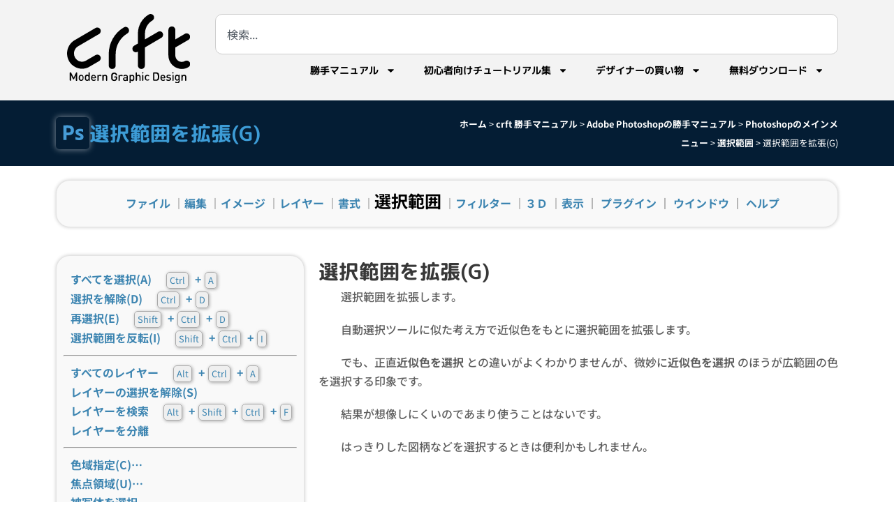

--- FILE ---
content_type: text/html; charset=UTF-8
request_url: https://crft.jetsets.jp/crft-%E5%8B%9D%E6%89%8B%E3%83%9E%E3%83%8B%E3%83%A5%E3%82%A2%E3%83%AB/photoshop/%E3%83%A1%E3%82%A4%E3%83%B3%E3%83%A1%E3%83%8B%E3%83%A5%E3%83%BC/%E9%81%B8%E6%8A%9E%E7%AF%84%E5%9B%B2/%E9%81%B8%E6%8A%9E%E7%AF%84%E5%9B%B2%E3%82%92%E6%8B%A1%E5%BC%B5g/
body_size: 32988
content:
<!doctype html>
<html lang="ja">
<head>
	<meta charset="UTF-8">
	<meta name="viewport" content="width=device-width, initial-scale=1">
	<link rel="profile" href="https://gmpg.org/xfn/11">
	<meta name='robots' content='index, follow, max-image-preview:large, max-snippet:-1, max-video-preview:-1' />
<!-- Google tag (gtag.js) consent mode dataLayer added by Site Kit -->
<script id="google_gtagjs-js-consent-mode-data-layer">
window.dataLayer = window.dataLayer || [];function gtag(){dataLayer.push(arguments);}
gtag('consent', 'default', {"ad_personalization":"denied","ad_storage":"denied","ad_user_data":"denied","analytics_storage":"denied","functionality_storage":"denied","security_storage":"denied","personalization_storage":"denied","region":["AT","BE","BG","CH","CY","CZ","DE","DK","EE","ES","FI","FR","GB","GR","HR","HU","IE","IS","IT","LI","LT","LU","LV","MT","NL","NO","PL","PT","RO","SE","SI","SK"],"wait_for_update":500});
window._googlesitekitConsentCategoryMap = {"statistics":["analytics_storage"],"marketing":["ad_storage","ad_user_data","ad_personalization"],"functional":["functionality_storage","security_storage"],"preferences":["personalization_storage"]};
window._googlesitekitConsents = {"ad_personalization":"denied","ad_storage":"denied","ad_user_data":"denied","analytics_storage":"denied","functionality_storage":"denied","security_storage":"denied","personalization_storage":"denied","region":["AT","BE","BG","CH","CY","CZ","DE","DK","EE","ES","FI","FR","GB","GR","HR","HU","IE","IS","IT","LI","LT","LU","LV","MT","NL","NO","PL","PT","RO","SE","SI","SK"],"wait_for_update":500};
</script>
<!-- Google タグ (gtag.js) の終了同意モード dataLayer が Site Kit によって追加されました -->

	<!-- This site is optimized with the Yoast SEO plugin v26.7 - https://yoast.com/wordpress/plugins/seo/ -->
	<title>選択範囲を拡張(G) - グラフィックデザイン - crft</title>
	<meta name="description" content="Adobe Photoshop選択範囲メニュー　＞　選択範囲を拡張(G)の解説です。選択範囲を拡張します。" />
	<link rel="canonical" href="https://crft.jetsets.jp/crft-勝手マニュアル/photoshop/メインメニュー/選択範囲/選択範囲を拡張g/" />
	<meta property="og:locale" content="ja_JP" />
	<meta property="og:type" content="article" />
	<meta property="og:title" content="選択範囲を拡張(G) - グラフィックデザイン - crft" />
	<meta property="og:description" content="Adobe Photoshop選択範囲メニュー　＞　選択範囲を拡張(G)の解説です。選択範囲を拡張します。" />
	<meta property="og:url" content="https://crft.jetsets.jp/crft-勝手マニュアル/photoshop/メインメニュー/選択範囲/選択範囲を拡張g/" />
	<meta property="og:site_name" content="グラフィックデザイン - crft" />
	<meta property="article:publisher" content="https://www.facebook.com/minoru.nitta" />
	<meta property="article:modified_time" content="2023-01-29T23:25:30+00:00" />
	<meta name="twitter:card" content="summary_large_image" />
	<meta name="twitter:site" content="@minoru_nitta" />
	<meta name="twitter:label1" content="推定読み取り時間" />
	<meta name="twitter:data1" content="2分" />
	<script type="application/ld+json" class="yoast-schema-graph">{"@context":"https://schema.org","@graph":[{"@type":"WebPage","@id":"https://crft.jetsets.jp/crft-%e5%8b%9d%e6%89%8b%e3%83%9e%e3%83%8b%e3%83%a5%e3%82%a2%e3%83%ab/photoshop/%e3%83%a1%e3%82%a4%e3%83%b3%e3%83%a1%e3%83%8b%e3%83%a5%e3%83%bc/%e9%81%b8%e6%8a%9e%e7%af%84%e5%9b%b2/%e9%81%b8%e6%8a%9e%e7%af%84%e5%9b%b2%e3%82%92%e6%8b%a1%e5%bc%b5g/","url":"https://crft.jetsets.jp/crft-%e5%8b%9d%e6%89%8b%e3%83%9e%e3%83%8b%e3%83%a5%e3%82%a2%e3%83%ab/photoshop/%e3%83%a1%e3%82%a4%e3%83%b3%e3%83%a1%e3%83%8b%e3%83%a5%e3%83%bc/%e9%81%b8%e6%8a%9e%e7%af%84%e5%9b%b2/%e9%81%b8%e6%8a%9e%e7%af%84%e5%9b%b2%e3%82%92%e6%8b%a1%e5%bc%b5g/","name":"選択範囲を拡張(G) - グラフィックデザイン - crft","isPartOf":{"@id":"https://crft.jetsets.jp/#website"},"primaryImageOfPage":{"@id":"https://crft.jetsets.jp/crft-%e5%8b%9d%e6%89%8b%e3%83%9e%e3%83%8b%e3%83%a5%e3%82%a2%e3%83%ab/photoshop/%e3%83%a1%e3%82%a4%e3%83%b3%e3%83%a1%e3%83%8b%e3%83%a5%e3%83%bc/%e9%81%b8%e6%8a%9e%e7%af%84%e5%9b%b2/%e9%81%b8%e6%8a%9e%e7%af%84%e5%9b%b2%e3%82%92%e6%8b%a1%e5%bc%b5g/#primaryimage"},"image":{"@id":"https://crft.jetsets.jp/crft-%e5%8b%9d%e6%89%8b%e3%83%9e%e3%83%8b%e3%83%a5%e3%82%a2%e3%83%ab/photoshop/%e3%83%a1%e3%82%a4%e3%83%b3%e3%83%a1%e3%83%8b%e3%83%a5%e3%83%bc/%e9%81%b8%e6%8a%9e%e7%af%84%e5%9b%b2/%e9%81%b8%e6%8a%9e%e7%af%84%e5%9b%b2%e3%82%92%e6%8b%a1%e5%bc%b5g/#primaryimage"},"thumbnailUrl":"https://crft.jetsets.jp/wp-content/uploads/2020/07/photoshop.svg","datePublished":"2021-12-25T23:53:26+00:00","dateModified":"2023-01-29T23:25:30+00:00","description":"Adobe Photoshop選択範囲メニュー　＞　選択範囲を拡張(G)の解説です。選択範囲を拡張します。","breadcrumb":{"@id":"https://crft.jetsets.jp/crft-%e5%8b%9d%e6%89%8b%e3%83%9e%e3%83%8b%e3%83%a5%e3%82%a2%e3%83%ab/photoshop/%e3%83%a1%e3%82%a4%e3%83%b3%e3%83%a1%e3%83%8b%e3%83%a5%e3%83%bc/%e9%81%b8%e6%8a%9e%e7%af%84%e5%9b%b2/%e9%81%b8%e6%8a%9e%e7%af%84%e5%9b%b2%e3%82%92%e6%8b%a1%e5%bc%b5g/#breadcrumb"},"inLanguage":"ja","potentialAction":[{"@type":"ReadAction","target":["https://crft.jetsets.jp/crft-%e5%8b%9d%e6%89%8b%e3%83%9e%e3%83%8b%e3%83%a5%e3%82%a2%e3%83%ab/photoshop/%e3%83%a1%e3%82%a4%e3%83%b3%e3%83%a1%e3%83%8b%e3%83%a5%e3%83%bc/%e9%81%b8%e6%8a%9e%e7%af%84%e5%9b%b2/%e9%81%b8%e6%8a%9e%e7%af%84%e5%9b%b2%e3%82%92%e6%8b%a1%e5%bc%b5g/"]}]},{"@type":"ImageObject","inLanguage":"ja","@id":"https://crft.jetsets.jp/crft-%e5%8b%9d%e6%89%8b%e3%83%9e%e3%83%8b%e3%83%a5%e3%82%a2%e3%83%ab/photoshop/%e3%83%a1%e3%82%a4%e3%83%b3%e3%83%a1%e3%83%8b%e3%83%a5%e3%83%bc/%e9%81%b8%e6%8a%9e%e7%af%84%e5%9b%b2/%e9%81%b8%e6%8a%9e%e7%af%84%e5%9b%b2%e3%82%92%e6%8b%a1%e5%bc%b5g/#primaryimage","url":"https://crft.jetsets.jp/wp-content/uploads/2020/07/photoshop.svg","contentUrl":"https://crft.jetsets.jp/wp-content/uploads/2020/07/photoshop.svg","width":154,"height":150,"caption":"photoshop"},{"@type":"BreadcrumbList","@id":"https://crft.jetsets.jp/crft-%e5%8b%9d%e6%89%8b%e3%83%9e%e3%83%8b%e3%83%a5%e3%82%a2%e3%83%ab/photoshop/%e3%83%a1%e3%82%a4%e3%83%b3%e3%83%a1%e3%83%8b%e3%83%a5%e3%83%bc/%e9%81%b8%e6%8a%9e%e7%af%84%e5%9b%b2/%e9%81%b8%e6%8a%9e%e7%af%84%e5%9b%b2%e3%82%92%e6%8b%a1%e5%bc%b5g/#breadcrumb","itemListElement":[{"@type":"ListItem","position":1,"name":"ホーム","item":"https://crft.jetsets.jp/"},{"@type":"ListItem","position":2,"name":"crft 勝手マニュアル","item":"https://crft.jetsets.jp/crft-%e5%8b%9d%e6%89%8b%e3%83%9e%e3%83%8b%e3%83%a5%e3%82%a2%e3%83%ab/"},{"@type":"ListItem","position":3,"name":"Adobe Photoshopの勝手マニュアル","item":"https://crft.jetsets.jp/crft-%e5%8b%9d%e6%89%8b%e3%83%9e%e3%83%8b%e3%83%a5%e3%82%a2%e3%83%ab/photoshop/"},{"@type":"ListItem","position":4,"name":"Photoshopのメインメニュー","item":"https://crft.jetsets.jp/crft-%e5%8b%9d%e6%89%8b%e3%83%9e%e3%83%8b%e3%83%a5%e3%82%a2%e3%83%ab/photoshop/%e3%83%a1%e3%82%a4%e3%83%b3%e3%83%a1%e3%83%8b%e3%83%a5%e3%83%bc/"},{"@type":"ListItem","position":5,"name":"選択範囲","item":"https://crft.jetsets.jp/crft-%e5%8b%9d%e6%89%8b%e3%83%9e%e3%83%8b%e3%83%a5%e3%82%a2%e3%83%ab/photoshop/%e3%83%a1%e3%82%a4%e3%83%b3%e3%83%a1%e3%83%8b%e3%83%a5%e3%83%bc/%e9%81%b8%e6%8a%9e%e7%af%84%e5%9b%b2/"},{"@type":"ListItem","position":6,"name":"選択範囲を拡張(G)"}]},{"@type":"WebSite","@id":"https://crft.jetsets.jp/#website","url":"https://crft.jetsets.jp/","name":"グラフィックデザイン - crft","description":"グラフィックデザインに便利で実践的な知識","publisher":{"@id":"https://crft.jetsets.jp/#organization"},"alternateName":"クラフト","potentialAction":[{"@type":"SearchAction","target":{"@type":"EntryPoint","urlTemplate":"https://crft.jetsets.jp/?s={search_term_string}"},"query-input":{"@type":"PropertyValueSpecification","valueRequired":true,"valueName":"search_term_string"}}],"inLanguage":"ja"},{"@type":"Organization","@id":"https://crft.jetsets.jp/#organization","name":"crft","alternateName":"ジェットセット","url":"https://crft.jetsets.jp/","logo":{"@type":"ImageObject","inLanguage":"ja","@id":"https://crft.jetsets.jp/#/schema/logo/image/","url":"https://crft.jetsets.jp/wp-content/uploads/2018/01/crft.png","contentUrl":"https://crft.jetsets.jp/wp-content/uploads/2018/01/crft.png","width":250,"height":136,"caption":"crft"},"image":{"@id":"https://crft.jetsets.jp/#/schema/logo/image/"},"sameAs":["https://www.facebook.com/minoru.nitta","https://x.com/minoru_nitta","https://www.instagram.com/minoru_nitta/","https://www.linkedin.com/in/minoru-nitta-22022a23/","https://www.pinterest.jp/minoru_nitta/_created/"]}]}</script>
	<!-- / Yoast SEO plugin. -->


<link rel='dns-prefetch' href='//www.googletagmanager.com' />
<link rel='dns-prefetch' href='//use.fontawesome.com' />
<link rel='dns-prefetch' href='//pagead2.googlesyndication.com' />
<style id='wp-img-auto-sizes-contain-inline-css'>
img:is([sizes=auto i],[sizes^="auto," i]){contain-intrinsic-size:3000px 1500px}
/*# sourceURL=wp-img-auto-sizes-contain-inline-css */
</style>
<link rel='stylesheet' id='dashicons-css' href='https://crft.jetsets.jp/wp-includes/css/dashicons.min.css?ver=6.9' media='all' />
<link rel='stylesheet' id='post-views-counter-frontend-css' href='https://crft.jetsets.jp/wp-content/plugins/post-views-counter/css/frontend.css?ver=1.7.1' media='all' />
<style id='safe-svg-svg-icon-style-inline-css'>
.safe-svg-cover{text-align:center}.safe-svg-cover .safe-svg-inside{display:inline-block;max-width:100%}.safe-svg-cover svg{fill:currentColor;height:100%;max-height:100%;max-width:100%;width:100%}

/*# sourceURL=https://crft.jetsets.jp/wp-content/plugins/safe-svg/dist/safe-svg-block-frontend.css */
</style>
<style id='filebird-block-filebird-gallery-style-inline-css'>
ul.filebird-block-filebird-gallery{margin:auto!important;padding:0!important;width:100%}ul.filebird-block-filebird-gallery.layout-grid{display:grid;grid-gap:20px;align-items:stretch;grid-template-columns:repeat(var(--columns),1fr);justify-items:stretch}ul.filebird-block-filebird-gallery.layout-grid li img{border:1px solid #ccc;box-shadow:2px 2px 6px 0 rgba(0,0,0,.3);height:100%;max-width:100%;-o-object-fit:cover;object-fit:cover;width:100%}ul.filebird-block-filebird-gallery.layout-masonry{-moz-column-count:var(--columns);-moz-column-gap:var(--space);column-gap:var(--space);-moz-column-width:var(--min-width);columns:var(--min-width) var(--columns);display:block;overflow:auto}ul.filebird-block-filebird-gallery.layout-masonry li{margin-bottom:var(--space)}ul.filebird-block-filebird-gallery li{list-style:none}ul.filebird-block-filebird-gallery li figure{height:100%;margin:0;padding:0;position:relative;width:100%}ul.filebird-block-filebird-gallery li figure figcaption{background:linear-gradient(0deg,rgba(0,0,0,.7),rgba(0,0,0,.3) 70%,transparent);bottom:0;box-sizing:border-box;color:#fff;font-size:.8em;margin:0;max-height:100%;overflow:auto;padding:3em .77em .7em;position:absolute;text-align:center;width:100%;z-index:2}ul.filebird-block-filebird-gallery li figure figcaption a{color:inherit}

/*# sourceURL=https://crft.jetsets.jp/wp-content/plugins/filebird/blocks/filebird-gallery/build/style-index.css */
</style>
<link rel='stylesheet' id='browser-shots-frontend-css-css' href='https://crft.jetsets.jp/wp-content/plugins/browser-shots/dist/blocks.style.build.css?ver=1.7.4' media='all' />
<style id='font-awesome-svg-styles-default-inline-css'>
.svg-inline--fa {
  display: inline-block;
  height: 1em;
  overflow: visible;
  vertical-align: -.125em;
}
/*# sourceURL=font-awesome-svg-styles-default-inline-css */
</style>
<link rel='stylesheet' id='font-awesome-svg-styles-css' href='https://crft.jetsets.jp/wp-content/uploads/font-awesome/v5.15.4/css/svg-with-js.css' media='all' />
<style id='font-awesome-svg-styles-inline-css'>
   .wp-block-font-awesome-icon svg::before,
   .wp-rich-text-font-awesome-icon svg::before {content: unset;}
/*# sourceURL=font-awesome-svg-styles-inline-css */
</style>
<link rel='stylesheet' id='wpdm-fonticon-css' href='https://crft.jetsets.jp/wp-content/plugins/download-manager/assets/wpdm-iconfont/css/wpdm-icons.css?ver=6.9' media='all' />
<link rel='stylesheet' id='wpdm-front-css' href='https://crft.jetsets.jp/wp-content/plugins/download-manager/assets/css/front.min.css?ver=3.3.46' media='all' />
<link rel='stylesheet' id='wpdm-front-dark-css' href='https://crft.jetsets.jp/wp-content/plugins/download-manager/assets/css/front-dark.min.css?ver=3.3.46' media='all' />
<link rel='stylesheet' id='hello-elementor-theme-style-css' href='https://crft.jetsets.jp/wp-content/themes/hello-elementor/assets/css/theme.css?ver=3.4.5' media='all' />
<link rel='stylesheet' id='hello-elementor-child-style-css' href='https://crft.jetsets.jp/wp-content/themes/hello-theme-child-master/style.css?ver=1.0.0' media='all' />
<link rel='stylesheet' id='hello-elementor-css' href='https://crft.jetsets.jp/wp-content/themes/hello-elementor/assets/css/reset.css?ver=3.4.5' media='all' />
<link rel='stylesheet' id='hello-elementor-header-footer-css' href='https://crft.jetsets.jp/wp-content/themes/hello-elementor/assets/css/header-footer.css?ver=3.4.5' media='all' />
<link rel='stylesheet' id='font-awesome-official-css' href='https://use.fontawesome.com/releases/v5.15.4/css/all.css' media='all' integrity="sha384-DyZ88mC6Up2uqS4h/KRgHuoeGwBcD4Ng9SiP4dIRy0EXTlnuz47vAwmeGwVChigm" crossorigin="anonymous" />
<link rel='stylesheet' id='elementor-frontend-css' href='https://crft.jetsets.jp/wp-content/plugins/elementor/assets/css/frontend.min.css?ver=3.34.1' media='all' />
<link rel='stylesheet' id='widget-image-css' href='https://crft.jetsets.jp/wp-content/plugins/elementor/assets/css/widget-image.min.css?ver=3.34.1' media='all' />
<link rel='stylesheet' id='widget-search-css' href='https://crft.jetsets.jp/wp-content/plugins/elementor-pro/assets/css/widget-search.min.css?ver=3.34.0' media='all' />
<link rel='stylesheet' id='e-animation-grow-css' href='https://crft.jetsets.jp/wp-content/plugins/elementor/assets/lib/animations/styles/e-animation-grow.min.css?ver=3.34.1' media='all' />
<link rel='stylesheet' id='widget-nav-menu-css' href='https://crft.jetsets.jp/wp-content/plugins/elementor-pro/assets/css/widget-nav-menu.min.css?ver=3.34.0' media='all' />
<link rel='stylesheet' id='widget-divider-css' href='https://crft.jetsets.jp/wp-content/plugins/elementor/assets/css/widget-divider.min.css?ver=3.34.1' media='all' />
<link rel='stylesheet' id='widget-search-form-css' href='https://crft.jetsets.jp/wp-content/plugins/elementor-pro/assets/css/widget-search-form.min.css?ver=3.34.0' media='all' />
<link rel='stylesheet' id='widget-social-icons-css' href='https://crft.jetsets.jp/wp-content/plugins/elementor/assets/css/widget-social-icons.min.css?ver=3.34.1' media='all' />
<link rel='stylesheet' id='e-apple-webkit-css' href='https://crft.jetsets.jp/wp-content/plugins/elementor/assets/css/conditionals/apple-webkit.min.css?ver=3.34.1' media='all' />
<link rel='stylesheet' id='widget-social-css' href='https://crft.jetsets.jp/wp-content/plugins/elementor-pro/assets/css/widget-social.min.css?ver=3.34.0' media='all' />
<link rel='stylesheet' id='widget-post-info-css' href='https://crft.jetsets.jp/wp-content/plugins/elementor-pro/assets/css/widget-post-info.min.css?ver=3.34.0' media='all' />
<link rel='stylesheet' id='widget-icon-list-css' href='https://crft.jetsets.jp/wp-content/plugins/elementor/assets/css/widget-icon-list.min.css?ver=3.34.1' media='all' />
<link rel='stylesheet' id='swiper-css' href='https://crft.jetsets.jp/wp-content/plugins/elementor/assets/lib/swiper/v8/css/swiper.min.css?ver=8.4.5' media='all' />
<link rel='stylesheet' id='e-swiper-css' href='https://crft.jetsets.jp/wp-content/plugins/elementor/assets/css/conditionals/e-swiper.min.css?ver=3.34.1' media='all' />
<link rel='stylesheet' id='widget-loop-common-css' href='https://crft.jetsets.jp/wp-content/plugins/elementor-pro/assets/css/widget-loop-common.min.css?ver=3.34.0' media='all' />
<link rel='stylesheet' id='widget-loop-carousel-css' href='https://crft.jetsets.jp/wp-content/plugins/elementor-pro/assets/css/widget-loop-carousel.min.css?ver=3.34.0' media='all' />
<link rel='stylesheet' id='elementor-post-1412-css' href='https://crft.jetsets.jp/wp-content/uploads/elementor/css/post-1412.css?ver=1768867041' media='all' />
<link rel='stylesheet' id='font-awesome-5-all-css' href='https://crft.jetsets.jp/wp-content/plugins/elementor/assets/lib/font-awesome/css/all.min.css?ver=3.34.1' media='all' />
<link rel='stylesheet' id='font-awesome-4-shim-css' href='https://crft.jetsets.jp/wp-content/plugins/elementor/assets/lib/font-awesome/css/v4-shims.min.css?ver=3.34.1' media='all' />
<link rel='stylesheet' id='widget-heading-css' href='https://crft.jetsets.jp/wp-content/plugins/elementor/assets/css/widget-heading.min.css?ver=3.34.1' media='all' />
<link rel='stylesheet' id='widget-loop-grid-css' href='https://crft.jetsets.jp/wp-content/plugins/elementor-pro/assets/css/widget-loop-grid.min.css?ver=3.34.0' media='all' />
<link rel='stylesheet' id='elementor-post-28282-css' href='https://crft.jetsets.jp/wp-content/uploads/elementor/css/post-28282.css?ver=1768900488' media='all' />
<link rel='stylesheet' id='elementor-post-6133-css' href='https://crft.jetsets.jp/wp-content/uploads/elementor/css/post-6133.css?ver=1768867041' media='all' />
<link rel='stylesheet' id='elementor-post-5305-css' href='https://crft.jetsets.jp/wp-content/uploads/elementor/css/post-5305.css?ver=1768867041' media='all' />
<link rel='stylesheet' id='elementor-post-28331-css' href='https://crft.jetsets.jp/wp-content/uploads/elementor/css/post-28331.css?ver=1768867041' media='all' />
<link rel='stylesheet' id='font-awesome-official-v4shim-css' href='https://use.fontawesome.com/releases/v5.15.4/css/v4-shims.css' media='all' integrity="sha384-Vq76wejb3QJM4nDatBa5rUOve+9gkegsjCebvV/9fvXlGWo4HCMR4cJZjjcF6Viv" crossorigin="anonymous" />
<style id='font-awesome-official-v4shim-inline-css'>
@font-face {
font-family: "FontAwesome";
font-display: block;
src: url("https://use.fontawesome.com/releases/v5.15.4/webfonts/fa-brands-400.eot"),
		url("https://use.fontawesome.com/releases/v5.15.4/webfonts/fa-brands-400.eot?#iefix") format("embedded-opentype"),
		url("https://use.fontawesome.com/releases/v5.15.4/webfonts/fa-brands-400.woff2") format("woff2"),
		url("https://use.fontawesome.com/releases/v5.15.4/webfonts/fa-brands-400.woff") format("woff"),
		url("https://use.fontawesome.com/releases/v5.15.4/webfonts/fa-brands-400.ttf") format("truetype"),
		url("https://use.fontawesome.com/releases/v5.15.4/webfonts/fa-brands-400.svg#fontawesome") format("svg");
}

@font-face {
font-family: "FontAwesome";
font-display: block;
src: url("https://use.fontawesome.com/releases/v5.15.4/webfonts/fa-solid-900.eot"),
		url("https://use.fontawesome.com/releases/v5.15.4/webfonts/fa-solid-900.eot?#iefix") format("embedded-opentype"),
		url("https://use.fontawesome.com/releases/v5.15.4/webfonts/fa-solid-900.woff2") format("woff2"),
		url("https://use.fontawesome.com/releases/v5.15.4/webfonts/fa-solid-900.woff") format("woff"),
		url("https://use.fontawesome.com/releases/v5.15.4/webfonts/fa-solid-900.ttf") format("truetype"),
		url("https://use.fontawesome.com/releases/v5.15.4/webfonts/fa-solid-900.svg#fontawesome") format("svg");
}

@font-face {
font-family: "FontAwesome";
font-display: block;
src: url("https://use.fontawesome.com/releases/v5.15.4/webfonts/fa-regular-400.eot"),
		url("https://use.fontawesome.com/releases/v5.15.4/webfonts/fa-regular-400.eot?#iefix") format("embedded-opentype"),
		url("https://use.fontawesome.com/releases/v5.15.4/webfonts/fa-regular-400.woff2") format("woff2"),
		url("https://use.fontawesome.com/releases/v5.15.4/webfonts/fa-regular-400.woff") format("woff"),
		url("https://use.fontawesome.com/releases/v5.15.4/webfonts/fa-regular-400.ttf") format("truetype"),
		url("https://use.fontawesome.com/releases/v5.15.4/webfonts/fa-regular-400.svg#fontawesome") format("svg");
unicode-range: U+F004-F005,U+F007,U+F017,U+F022,U+F024,U+F02E,U+F03E,U+F044,U+F057-F059,U+F06E,U+F070,U+F075,U+F07B-F07C,U+F080,U+F086,U+F089,U+F094,U+F09D,U+F0A0,U+F0A4-F0A7,U+F0C5,U+F0C7-F0C8,U+F0E0,U+F0EB,U+F0F3,U+F0F8,U+F0FE,U+F111,U+F118-F11A,U+F11C,U+F133,U+F144,U+F146,U+F14A,U+F14D-F14E,U+F150-F152,U+F15B-F15C,U+F164-F165,U+F185-F186,U+F191-F192,U+F1AD,U+F1C1-F1C9,U+F1CD,U+F1D8,U+F1E3,U+F1EA,U+F1F6,U+F1F9,U+F20A,U+F247-F249,U+F24D,U+F254-F25B,U+F25D,U+F267,U+F271-F274,U+F279,U+F28B,U+F28D,U+F2B5-F2B6,U+F2B9,U+F2BB,U+F2BD,U+F2C1-F2C2,U+F2D0,U+F2D2,U+F2DC,U+F2ED,U+F328,U+F358-F35B,U+F3A5,U+F3D1,U+F410,U+F4AD;
}
/*# sourceURL=font-awesome-official-v4shim-inline-css */
</style>
<link rel='stylesheet' id='elementor-gf-local-notosansjp-css' href='https://crft.jetsets.jp/wp-content/uploads/elementor/google-fonts/css/notosansjp.css?ver=1742245787' media='all' />
<link rel='stylesheet' id='elementor-gf-local-mplusrounded1c-css' href='https://crft.jetsets.jp/wp-content/uploads/elementor/google-fonts/css/mplusrounded1c.css?ver=1742245861' media='all' />
<link rel='stylesheet' id='elementor-gf-local-mplus1p-css' href='https://crft.jetsets.jp/wp-content/uploads/elementor/google-fonts/css/mplus1p.css?ver=1742245916' media='all' />
<script src="https://crft.jetsets.jp/wp-includes/js/jquery/jquery.min.js?ver=3.7.1" id="jquery-core-js"></script>
<script src="https://crft.jetsets.jp/wp-includes/js/jquery/jquery-migrate.min.js?ver=3.4.1" id="jquery-migrate-js"></script>
<script src="https://crft.jetsets.jp/wp-content/plugins/download-manager/assets/js/wpdm.min.js?ver=6.9" id="wpdm-frontend-js-js"></script>
<script id="wpdm-frontjs-js-extra">
var wpdm_url = {"home":"https://crft.jetsets.jp/","site":"https://crft.jetsets.jp/","ajax":"https://crft.jetsets.jp/wp-admin/admin-ajax.php"};
var wpdm_js = {"spinner":"\u003Ci class=\"wpdm-icon wpdm-sun wpdm-spin\"\u003E\u003C/i\u003E","client_id":"5c3b2c59ddd36c20569bff4f80893e73"};
var wpdm_strings = {"pass_var":"\u30d1\u30b9\u30ef\u30fc\u30c9\u78ba\u8a8d\u5b8c\u4e86 !","pass_var_q":"\u30c0\u30a6\u30f3\u30ed\u30fc\u30c9\u3092\u958b\u59cb\u3059\u308b\u306b\u306f\u3001\u6b21\u306e\u30dc\u30bf\u30f3\u3092\u30af\u30ea\u30c3\u30af\u3057\u3066\u304f\u3060\u3055\u3044\u3002","start_dl":"\u30c0\u30a6\u30f3\u30ed\u30fc\u30c9\u958b\u59cb"};
//# sourceURL=wpdm-frontjs-js-extra
</script>
<script src="https://crft.jetsets.jp/wp-content/plugins/download-manager/assets/js/front.min.js?ver=3.3.46" id="wpdm-frontjs-js"></script>
<script src="https://crft.jetsets.jp/wp-content/plugins/elementor/assets/lib/font-awesome/js/v4-shims.min.js?ver=3.34.1" id="font-awesome-4-shim-js"></script>

<!-- Site Kit によって追加された Google タグ（gtag.js）スニペット -->
<!-- Google アナリティクス スニペット (Site Kit が追加) -->
<script src="https://www.googletagmanager.com/gtag/js?id=G-26TL1PJ9SL" id="google_gtagjs-js" async></script>
<script id="google_gtagjs-js-after">
window.dataLayer = window.dataLayer || [];function gtag(){dataLayer.push(arguments);}
gtag("set","linker",{"domains":["crft.jetsets.jp"]});
gtag("js", new Date());
gtag("set", "developer_id.dZTNiMT", true);
gtag("config", "G-26TL1PJ9SL", {"googlesitekit_post_type":"page"});
//# sourceURL=google_gtagjs-js-after
</script>
<meta name="generator" content="Site Kit by Google 1.170.0" />
<!-- Site Kit が追加した Google AdSense メタタグ -->
<meta name="google-adsense-platform-account" content="ca-host-pub-2644536267352236">
<meta name="google-adsense-platform-domain" content="sitekit.withgoogle.com">
<!-- Site Kit が追加した End Google AdSense メタタグ -->
<meta name="generator" content="Elementor 3.34.1; features: e_font_icon_svg, additional_custom_breakpoints; settings: css_print_method-external, google_font-enabled, font_display-auto">
<!-- <link rel="stylesheet" id="elementor-icons-crft_web-css" href="https://crft.jetsets.jp/wp-content/uploads/elementor/custom-icons/crft_web/style.css?ver=1.0.0" type="text/css" media="all"> -->
<link rel="stylesheet" id="elementor-crft20220219-css" href="https://crft.jetsets.jp/wp-content/uploads/elementor/custom-icons/crft20220219/style.css?ver=1.0.0" type="text/css" media="all">
<meta name="p:domain_verify" content="a3acf847ad4f2c4913b7b9d2340961df"/>
<!-- Google Tag Manager -->
<script>(function(w,d,s,l,i){w[l]=w[l]||[];w[l].push({'gtm.start':
new Date().getTime(),event:'gtm.js'});var f=d.getElementsByTagName(s)[0],
j=d.createElement(s),dl=l!='dataLayer'?'&l='+l:'';j.async=true;j.src=
'https://www.googletagmanager.com/gtm.js?id='+i+dl;f.parentNode.insertBefore(j,f);
})(window,document,'script','dataLayer','GTM-KZMKJ66');</script>
<!-- End Google Tag Manager -->
<script>
  (function(d) {
    var config = {
      kitId: 'vyp7ncl',
      scriptTimeout: 3000,
      async: true
    },
    h=d.documentElement,t=setTimeout(function(){h.className=h.className.replace(/\bwf-loading\b/g,"")+" wf-inactive";},config.scriptTimeout),tk=d.createElement("script"),f=false,s=d.getElementsByTagName("script")[0],a;h.className+=" wf-loading";tk.src='https://use.typekit.net/'+config.kitId+'.js';tk.async=true;tk.onload=tk.onreadystatechange=function(){a=this.readyState;if(f||a&&a!="complete"&&a!="loaded")return;f=true;clearTimeout(t);try{Typekit.load(config)}catch(e){}};s.parentNode.insertBefore(tk,s)
  })(document);
</script>
<style>
	h2{
	border-bottom: 1px solid;
	border-left: 10px solid;
	line-height: 1em!important;
	padding:0.2em 0em 0.3em 0.5em!important;
	}
</style>
			<style>
				.e-con.e-parent:nth-of-type(n+4):not(.e-lazyloaded):not(.e-no-lazyload),
				.e-con.e-parent:nth-of-type(n+4):not(.e-lazyloaded):not(.e-no-lazyload) * {
					background-image: none !important;
				}
				@media screen and (max-height: 1024px) {
					.e-con.e-parent:nth-of-type(n+3):not(.e-lazyloaded):not(.e-no-lazyload),
					.e-con.e-parent:nth-of-type(n+3):not(.e-lazyloaded):not(.e-no-lazyload) * {
						background-image: none !important;
					}
				}
				@media screen and (max-height: 640px) {
					.e-con.e-parent:nth-of-type(n+2):not(.e-lazyloaded):not(.e-no-lazyload),
					.e-con.e-parent:nth-of-type(n+2):not(.e-lazyloaded):not(.e-no-lazyload) * {
						background-image: none !important;
					}
				}
			</style>
			
<!-- Google タグ マネージャー スニペット (Site Kit が追加) -->
<script>
			( function( w, d, s, l, i ) {
				w[l] = w[l] || [];
				w[l].push( {'gtm.start': new Date().getTime(), event: 'gtm.js'} );
				var f = d.getElementsByTagName( s )[0],
					j = d.createElement( s ), dl = l != 'dataLayer' ? '&l=' + l : '';
				j.async = true;
				j.src = 'https://www.googletagmanager.com/gtm.js?id=' + i + dl;
				f.parentNode.insertBefore( j, f );
			} )( window, document, 'script', 'dataLayer', 'GTM-TN2KBJX' );
			
</script>

<!-- (ここまで) Google タグ マネージャー スニペット (Site Kit が追加) -->

<!-- Google AdSense スニペット (Site Kit が追加) -->
<script async src="https://pagead2.googlesyndication.com/pagead/js/adsbygoogle.js?client=ca-pub-9436656613794592&amp;host=ca-host-pub-2644536267352236" crossorigin="anonymous"></script>

<!-- (ここまで) Google AdSense スニペット (Site Kit が追加) -->
<link rel="icon" href="https://crft.jetsets.jp/wp-content/uploads/2018/01/crft_fav-150x150.png" sizes="32x32" />
<link rel="icon" href="https://crft.jetsets.jp/wp-content/uploads/2018/01/crft_fav.png" sizes="192x192" />
<link rel="apple-touch-icon" href="https://crft.jetsets.jp/wp-content/uploads/2018/01/crft_fav.png" />
<meta name="msapplication-TileImage" content="https://crft.jetsets.jp/wp-content/uploads/2018/01/crft_fav.png" />
		<style id="wp-custom-css">
			p {
	text-indent: 1em;
}

h2 {
	 font-feature-settings: "palt";
}

.adobe_loop h3{
	    border-bottom: 0px solid;
	border-left: 0px;
	padding-left: 0px;
	margin-left:-1em;
}

		</style>
		<meta name="generator" content="WordPress Download Manager 3.3.46" />
                <style>
        /* WPDM Link Template Styles */        </style>
        </head>
<body class="wp-singular page-template-default page page-id-28282 page-child parent-pageid-2411 wp-custom-logo wp-embed-responsive wp-theme-hello-elementor wp-child-theme-hello-theme-child-master hello-elementor-default elementor-default elementor-kit-1412 elementor-page elementor-page-28282 elementor-page-28331">

		<!-- Google タグ マネージャー (noscript) スニペット (Site Kit が追加) -->
		<noscript>
			<iframe src="https://www.googletagmanager.com/ns.html?id=GTM-TN2KBJX" height="0" width="0" style="display:none;visibility:hidden"></iframe>
		</noscript>
		<!-- (ここまで) Google タグ マネージャー (noscript) スニペット (Site Kit が追加) -->
		<!-- Google Tag Manager (noscript) -->
<noscript><iframe src="https://www.googletagmanager.com/ns.html?id=GTM-KZMKJ66"
height="0" width="0" style="display:none;visibility:hidden"></iframe></noscript>
<!-- End Google Tag Manager (noscript) -->

<a class="skip-link screen-reader-text" href="#content">コンテンツにスキップ</a>

		<header data-elementor-type="header" data-elementor-id="6133" class="elementor elementor-6133 elementor-location-header" data-elementor-post-type="elementor_library">
			<div class="elementor-element elementor-element-510b068 e-flex e-con-boxed e-con e-parent" data-id="510b068" data-element_type="container" data-settings="{&quot;background_background&quot;:&quot;classic&quot;}">
					<div class="e-con-inner">
		<div class="elementor-element elementor-element-8497d54 e-con-full e-flex e-con e-child" data-id="8497d54" data-element_type="container">
				<div class="elementor-element elementor-element-5e19903 elementor-widget elementor-widget-image" data-id="5e19903" data-element_type="widget" data-widget_type="image.default">
				<div class="elementor-widget-container">
																<a href="https://crft.jetsets.jp/">
							<img loading="lazy" width="106" height="59" src="https://crft.jetsets.jp/wp-content/uploads/2020/08/crft_logo.svg" class="attachment-full size-full wp-image-9522" alt="crftロゴ" />								</a>
															</div>
				</div>
				</div>
		<div class="elementor-element elementor-element-b4642c2 e-con-full e-flex e-con e-child" data-id="b4642c2" data-element_type="container">
				<div class="elementor-element elementor-element-c39b0f6 elementor-widget elementor-widget-search" data-id="c39b0f6" data-element_type="widget" data-settings="{&quot;submit_trigger&quot;:&quot;key_enter&quot;,&quot;live_results&quot;:&quot;yes&quot;,&quot;template_id&quot;:&quot;54179&quot;,&quot;minimum_search_characters&quot;:3,&quot;pagination_type_options&quot;:&quot;none&quot;,&quot;results_is_dropdown_width&quot;:&quot;search_field&quot;}" data-widget_type="search.default">
				<div class="elementor-widget-container">
							<search class="e-search hidden" role="search">
			<form class="e-search-form" action="https://crft.jetsets.jp" method="get">

				
				<label class="e-search-label" for="search-c39b0f6">
					<span class="elementor-screen-only">
						検索					</span>
									</label>

				<div class="e-search-input-wrapper">
					<input id="search-c39b0f6" placeholder="検索..." class="e-search-input" type="search" name="s" value="" autocomplete="on" role="combobox" aria-autocomplete="list" aria-expanded="false" aria-controls="results-c39b0f6" aria-haspopup="listbox">
															<output id="results-c39b0f6" class="e-search-results-container hide-loader" aria-live="polite" aria-atomic="true" aria-label="Results for search" tabindex="0">
						<div class="e-search-results"></div>
											</output>
									</div>
				
				
				<button class="e-search-submit elementor-screen-only " type="submit" aria-label="検索">
					
									</button>
				<input type="hidden" name="e_search_props" value="c39b0f6-6133">
			</form>
		</search>
						</div>
				</div>
				<div class="elementor-element elementor-element-ac5a93a elementor-widget-mobile__width-initial elementor-nav-menu--stretch elementor-widget-tablet__width-initial elementor-nav-menu--dropdown-tablet elementor-nav-menu__text-align-aside elementor-nav-menu--toggle elementor-nav-menu--burger elementor-widget elementor-widget-nav-menu" data-id="ac5a93a" data-element_type="widget" data-settings="{&quot;toggle_icon_hover_animation&quot;:&quot;grow&quot;,&quot;full_width&quot;:&quot;stretch&quot;,&quot;layout&quot;:&quot;horizontal&quot;,&quot;submenu_icon&quot;:{&quot;value&quot;:&quot;&lt;svg aria-hidden=\&quot;true\&quot; class=\&quot;e-font-icon-svg e-fas-caret-down\&quot; viewBox=\&quot;0 0 320 512\&quot; xmlns=\&quot;http:\/\/www.w3.org\/2000\/svg\&quot;&gt;&lt;path d=\&quot;M31.3 192h257.3c17.8 0 26.7 21.5 14.1 34.1L174.1 354.8c-7.8 7.8-20.5 7.8-28.3 0L17.2 226.1C4.6 213.5 13.5 192 31.3 192z\&quot;&gt;&lt;\/path&gt;&lt;\/svg&gt;&quot;,&quot;library&quot;:&quot;fa-solid&quot;},&quot;toggle&quot;:&quot;burger&quot;}" data-widget_type="nav-menu.default">
				<div class="elementor-widget-container">
								<nav aria-label="メニュー" class="elementor-nav-menu--main elementor-nav-menu__container elementor-nav-menu--layout-horizontal e--pointer-none">
				<ul id="menu-1-ac5a93a" class="elementor-nav-menu"><li class="menu-item menu-item-type-post_type menu-item-object-page current-page-ancestor menu-item-has-children menu-item-797"><a href="https://crft.jetsets.jp/crft-%e5%8b%9d%e6%89%8b%e3%83%9e%e3%83%8b%e3%83%a5%e3%82%a2%e3%83%ab/" class="elementor-item">勝手マニュアル</a>
<ul class="sub-menu elementor-nav-menu--dropdown">
	<li class="menu-item menu-item-type-post_type menu-item-object-page current-page-ancestor menu-item-has-children menu-item-824"><a href="https://crft.jetsets.jp/crft-%e5%8b%9d%e6%89%8b%e3%83%9e%e3%83%8b%e3%83%a5%e3%82%a2%e3%83%ab/photoshop/" class="elementor-sub-item">Adobe Photoshopの勝手マニュアル</a>
	<ul class="sub-menu elementor-nav-menu--dropdown">
		<li class="menu-item menu-item-type-custom menu-item-object-custom menu-item-5332"><a href="https://crft.jetsets.jp/crft-%e5%8b%9d%e6%89%8b%e3%83%9e%e3%83%8b%e3%83%a5%e3%82%a2%e3%83%ab/photoshop/%e3%83%af%e3%83%bc%e3%82%af%e3%83%95%e3%83%ad%e3%83%bc/" class="elementor-sub-item">ワークフロー</a></li>
		<li class="menu-item menu-item-type-custom menu-item-object-custom menu-item-5333"><a href="https://crft.jetsets.jp/crft-%e5%8b%9d%e6%89%8b%e3%83%9e%e3%83%8b%e3%83%a5%e3%82%a2%e3%83%ab/photoshop/photoshop%e3%81%ae%e3%82%a4%e3%83%b3%e3%82%bf%e3%83%bc%e3%83%95%e3%82%a7%e3%82%a4%e3%82%b9/" class="elementor-sub-item">インターフェース</a></li>
		<li class="menu-item menu-item-type-custom menu-item-object-custom menu-item-5334"><a href="https://crft.jetsets.jp/crft-%e5%8b%9d%e6%89%8b%e3%83%9e%e3%83%8b%e3%83%a5%e3%82%a2%e3%83%ab/photoshop/%e3%83%a1%e3%82%a4%e3%83%b3%e3%83%a1%e3%83%8b%e3%83%a5%e3%83%bc/" class="elementor-sub-item">メインメニュー</a></li>
		<li class="menu-item menu-item-type-custom menu-item-object-custom menu-item-5335"><a href="https://crft.jetsets.jp/crft-%e5%8b%9d%e6%89%8b%e3%83%9e%e3%83%8b%e3%83%a5%e3%82%a2%e3%83%ab/photoshop/photoshop%e3%81%ae%e3%83%84%e3%83%bc%e3%83%ab%e3%83%90%e3%83%bc/" class="elementor-sub-item">ツールバー</a></li>
		<li class="menu-item menu-item-type-custom menu-item-object-custom menu-item-5336"><a href="https://crft.jetsets.jp/crft-%e5%8b%9d%e6%89%8b%e3%83%9e%e3%83%8b%e3%83%a5%e3%82%a2%e3%83%ab/photoshop/%e3%82%a6%e3%82%a3%e3%83%b3%e3%83%89%e3%82%a6%e3%83%91%e3%83%8d%e3%83%ab/" class="elementor-sub-item">ウィンドウパネル</a></li>
		<li class="menu-item menu-item-type-post_type menu-item-object-page menu-item-11300"><a href="https://crft.jetsets.jp/crft-%e5%8b%9d%e6%89%8b%e3%83%9e%e3%83%8b%e3%83%a5%e3%82%a2%e3%83%ab/photoshop/photoshop%e3%81%ae%e3%83%ac%e3%82%a4%e3%83%a4%e3%83%bc/" class="elementor-sub-item">レイヤー</a></li>
	</ul>
</li>
	<li class="menu-item menu-item-type-post_type menu-item-object-page menu-item-has-children menu-item-826"><a href="https://crft.jetsets.jp/crft-%e5%8b%9d%e6%89%8b%e3%83%9e%e3%83%8b%e3%83%a5%e3%82%a2%e3%83%ab/illustrator/" class="elementor-sub-item">Adobe Illustratorの勝手マニュアル</a>
	<ul class="sub-menu elementor-nav-menu--dropdown">
		<li class="menu-item menu-item-type-custom menu-item-object-custom menu-item-5337"><a href="https://crft.jetsets.jp/crft-%e5%8b%9d%e6%89%8b%e3%83%9e%e3%83%8b%e3%83%a5%e3%82%a2%e3%83%ab/illustrator/illustrator%e3%81%ae%e3%83%af%e3%83%bc%e3%82%af%e3%83%95%e3%83%ad%e3%83%bc/" class="elementor-sub-item">ワークフロー</a></li>
		<li class="menu-item menu-item-type-custom menu-item-object-custom menu-item-5338"><a href="https://crft.jetsets.jp/crft-%e5%8b%9d%e6%89%8b%e3%83%9e%e3%83%8b%e3%83%a5%e3%82%a2%e3%83%ab/illustrator/illustrator%e3%81%ae%e3%82%a4%e3%83%b3%e3%82%bf%e3%83%bc%e3%83%95%e3%82%a7%e3%82%a4%e3%82%b9/" class="elementor-sub-item">インターフェース</a></li>
		<li class="menu-item menu-item-type-custom menu-item-object-custom menu-item-5339"><a href="https://crft.jetsets.jp/crft-%e5%8b%9d%e6%89%8b%e3%83%9e%e3%83%8b%e3%83%a5%e3%82%a2%e3%83%ab/illustrator/illustrator%e3%81%ae%e3%83%a1%e3%82%a4%e3%83%b3%e3%83%a1%e3%83%8b%e3%83%a5%e3%83%bc/" class="elementor-sub-item">メインメニュー</a></li>
		<li class="menu-item menu-item-type-custom menu-item-object-custom menu-item-5544"><a href="https://crft.jetsets.jp/crft-%e5%8b%9d%e6%89%8b%e3%83%9e%e3%83%8b%e3%83%a5%e3%82%a2%e3%83%ab/illustrator/illustrator%e3%81%ae%e3%83%84%e3%83%bc%e3%83%ab%e3%83%90%e3%83%bc/" class="elementor-sub-item">ツールバー</a></li>
		<li class="menu-item menu-item-type-custom menu-item-object-custom menu-item-5340"><a href="https://crft.jetsets.jp/crft-%e5%8b%9d%e6%89%8b%e3%83%9e%e3%83%8b%e3%83%a5%e3%82%a2%e3%83%ab/illustrator/illustrator%e3%81%ae%e3%82%a6%e3%82%a3%e3%83%b3%e3%83%89%e3%82%a6%e3%83%91%e3%83%8d%e3%83%ab/" class="elementor-sub-item">ウィンドウパネル</a></li>
	</ul>
</li>
	<li class="menu-item menu-item-type-post_type menu-item-object-page menu-item-has-children menu-item-815"><a href="https://crft.jetsets.jp/crft-%e5%8b%9d%e6%89%8b%e3%83%9e%e3%83%8b%e3%83%a5%e3%82%a2%e3%83%ab/aftereffects/" class="elementor-sub-item">AfterEffectsの勝手マニュアル</a>
	<ul class="sub-menu elementor-nav-menu--dropdown">
		<li class="menu-item menu-item-type-custom menu-item-object-custom menu-item-5341"><a href="https://crft.jetsets.jp/crft-%e5%8b%9d%e6%89%8b%e3%83%9e%e3%83%8b%e3%83%a5%e3%82%a2%e3%83%ab/aftereffects/after-effects-expression/" class="elementor-sub-item">エクスプレッション</a></li>
		<li class="menu-item menu-item-type-custom menu-item-object-custom menu-item-5342"><a href="https://crft.jetsets.jp/crft-%e5%8b%9d%e6%89%8b%e3%83%9e%e3%83%8b%e3%83%a5%e3%82%a2%e3%83%ab/aftereffects/%e3%82%b7%e3%82%a7%e3%82%a4%e3%83%97%e3%83%ac%e3%82%a4%e3%83%a4%e3%83%bc/" class="elementor-sub-item">シェイプレイヤー</a></li>
		<li class="menu-item menu-item-type-custom menu-item-object-custom menu-item-14244"><a href="https://crft.jetsets.jp/crft-%e5%8b%9d%e6%89%8b%e3%83%9e%e3%83%8b%e3%83%a5%e3%82%a2%e3%83%ab/aftereffects/aftereffects%e3%83%a1%e3%82%a4%e3%83%b3%e3%83%a1%e3%83%8b%e3%83%a5%e3%83%bc/" class="elementor-sub-item">メインメニュー</a></li>
		<li class="menu-item menu-item-type-post_type menu-item-object-page menu-item-11299"><a href="https://crft.jetsets.jp/crft-%e5%8b%9d%e6%89%8b%e3%83%9e%e3%83%8b%e3%83%a5%e3%82%a2%e3%83%ab/aftereffects/%e3%82%a8%e3%83%95%e3%82%a7%e3%82%af%e3%83%88%e5%90%8d%e6%97%a5%e8%8b%b1%e5%af%be%e5%bf%9c%e8%a1%a8/" class="elementor-sub-item">エフェクト名　英語　日本語　対応表</a></li>
	</ul>
</li>
	<li class="menu-item menu-item-type-post_type menu-item-object-page menu-item-has-children menu-item-830"><a href="https://crft.jetsets.jp/crft-%e5%8b%9d%e6%89%8b%e3%83%9e%e3%83%8b%e3%83%a5%e3%82%a2%e3%83%ab/bridge/" class="elementor-sub-item">Bridgeの勝手マニュアル</a>
	<ul class="sub-menu elementor-nav-menu--dropdown">
		<li class="menu-item menu-item-type-custom menu-item-object-custom menu-item-5346"><a href="https://crft.jetsets.jp/crft-%e5%8b%9d%e6%89%8b%e3%83%9e%e3%83%8b%e3%83%a5%e3%82%a2%e3%83%ab/bridge/bridge%e3%81%ae%e3%83%af%e3%83%bc%e3%82%af%e3%83%95%e3%83%ad%e3%83%bc/" class="elementor-sub-item">ワークフロー</a></li>
		<li class="menu-item menu-item-type-custom menu-item-object-custom menu-item-14153"><a href="https://crft.jetsets.jp/crft-%e5%8b%9d%e6%89%8b%e3%83%9e%e3%83%8b%e3%83%a5%e3%82%a2%e3%83%ab/bridge/%e5%a4%89%e5%b9%bb%e8%87%aa%e5%9c%a8%e3%81%ae%e3%82%a4%e3%83%b3%e3%82%bf%e3%83%bc%e3%83%95%e3%82%a7%e3%82%a4%e3%82%b9/" class="elementor-sub-item">インターフェイス</a></li>
		<li class="menu-item menu-item-type-custom menu-item-object-custom menu-item-14302"><a href="https://crft.jetsets.jp/crft-%e5%8b%9d%e6%89%8b%e3%83%9e%e3%83%8b%e3%83%a5%e3%82%a2%e3%83%ab/bridge/%e3%83%a1%e3%82%a4%e3%83%b3%e3%83%a1%e3%83%8b%e3%83%a5%e3%83%bc/" class="elementor-sub-item">メインメニュー</a></li>
	</ul>
</li>
	<li class="menu-item menu-item-type-post_type menu-item-object-page menu-item-has-children menu-item-4049"><a href="https://crft.jetsets.jp/crft-%e5%8b%9d%e6%89%8b%e3%83%9e%e3%83%8b%e3%83%a5%e3%82%a2%e3%83%ab/camera-raw/" class="elementor-sub-item">Camera Raw</a>
	<ul class="sub-menu elementor-nav-menu--dropdown">
		<li class="menu-item menu-item-type-custom menu-item-object-custom menu-item-5343"><a href="https://crft.jetsets.jp/crft-%e5%8b%9d%e6%89%8b%e3%83%9e%e3%83%8b%e3%83%a5%e3%82%a2%e3%83%ab/camera-raw/%e3%83%af%e3%83%bc%e3%82%af%e3%83%95%e3%83%ad%e3%83%bc/" class="elementor-sub-item">ワークフロー</a></li>
		<li class="menu-item menu-item-type-custom menu-item-object-custom menu-item-5344"><a href="https://crft.jetsets.jp/crft-%e5%8b%9d%e6%89%8b%e3%83%9e%e3%83%8b%e3%83%a5%e3%82%a2%e3%83%ab/camera-raw/%e3%82%a4%e3%83%b3%e3%82%bf%e3%83%bc%e3%83%95%e3%82%a7%e3%82%a4%e3%82%b9/" class="elementor-sub-item">インターフェース</a></li>
		<li class="menu-item menu-item-type-custom menu-item-object-custom menu-item-5345"><a href="https://crft.jetsets.jp/crft-%e5%8b%9d%e6%89%8b%e3%83%9e%e3%83%8b%e3%83%a5%e3%82%a2%e3%83%ab/camera-raw/%e3%83%a1%e3%83%8b%e3%83%a5%e3%83%bc%e3%83%9c%e3%82%bf%e3%83%b3/" class="elementor-sub-item">メニューボタン</a></li>
	</ul>
</li>
	<li class="menu-item menu-item-type-post_type menu-item-object-page menu-item-has-children menu-item-6440"><a href="https://crft.jetsets.jp/crft-%e5%8b%9d%e6%89%8b%e3%83%9e%e3%83%8b%e3%83%a5%e3%82%a2%e3%83%ab/elementor/" class="elementor-sub-item">Elementorの勝手マニュアル</a>
	<ul class="sub-menu elementor-nav-menu--dropdown">
		<li class="menu-item menu-item-type-post_type menu-item-object-page menu-item-has-children menu-item-6443"><a href="https://crft.jetsets.jp/crft-%e5%8b%9d%e6%89%8b%e3%83%9e%e3%83%8b%e3%83%a5%e3%82%a2%e3%83%ab/elementor/elementor%e3%81%ae%e3%83%af%e3%83%bc%e3%82%af%e3%83%95%e3%83%ad%e3%83%bc/" class="elementor-sub-item">Elementorのワークフロー</a>
		<ul class="sub-menu elementor-nav-menu--dropdown">
			<li class="menu-item menu-item-type-post_type menu-item-object-page menu-item-10056"><a href="https://crft.jetsets.jp/crft-%e5%8b%9d%e6%89%8b%e3%83%9e%e3%83%8b%e3%83%a5%e3%82%a2%e3%83%ab/elementor/elementor%e3%81%ae%e3%83%af%e3%83%bc%e3%82%af%e3%83%95%e3%83%ad%e3%83%bc/elementor%e3%81%ae%e3%82%b0%e3%83%ad%e3%83%bc%e3%83%90%e3%83%ab%e8%a8%ad%e5%ae%9a/" class="elementor-sub-item">Elementorのグローバル設定</a></li>
			<li class="menu-item menu-item-type-post_type menu-item-object-page menu-item-10103"><a href="https://crft.jetsets.jp/crft-%e5%8b%9d%e6%89%8b%e3%83%9e%e3%83%8b%e3%83%a5%e3%82%a2%e3%83%ab/elementor/elementor%e3%81%ae%e3%83%af%e3%83%bc%e3%82%af%e3%83%95%e3%83%ad%e3%83%bc/elementor%e3%81%ae%e7%b7%a8%e9%9b%86%e7%94%bb%e9%9d%a2/" class="elementor-sub-item">Elementorの編集画面</a></li>
		</ul>
</li>
		<li class="menu-item menu-item-type-post_type menu-item-object-page menu-item-6441"><a href="https://crft.jetsets.jp/crft-%e5%8b%9d%e6%89%8b%e3%83%9e%e3%83%8b%e3%83%a5%e3%82%a2%e3%83%ab/elementor/elementor%e3%81%ae%e3%82%a4%e3%83%b3%e3%82%bf%e3%83%bc%e3%83%95%e3%82%a7%e3%82%a4%e3%82%b9/" class="elementor-sub-item">Elementorのインターフェイス</a></li>
		<li class="menu-item menu-item-type-post_type menu-item-object-page menu-item-has-children menu-item-6442"><a href="https://crft.jetsets.jp/crft-%e5%8b%9d%e6%89%8b%e3%83%9e%e3%83%8b%e3%83%a5%e3%82%a2%e3%83%ab/elementor/elementor%e3%81%ae%e3%82%a6%e3%82%a3%e3%82%b8%e3%82%a7%e3%83%83%e3%83%88/" class="elementor-sub-item">Elementorのウィジェット</a>
		<ul class="sub-menu elementor-nav-menu--dropdown">
			<li class="menu-item menu-item-type-post_type menu-item-object-page menu-item-43206"><a href="https://crft.jetsets.jp/crft-%e5%8b%9d%e6%89%8b%e3%83%9e%e3%83%8b%e3%83%a5%e3%82%a2%e3%83%ab/elementor/elementor%e3%81%ae%e3%82%a6%e3%82%a3%e3%82%b8%e3%82%a7%e3%83%83%e3%83%88/elementor%e3%81%ae%e5%9f%ba%e6%9c%ac%e3%82%a6%e3%82%a3%e3%82%b8%e3%82%a7%e3%83%83%e3%83%88/" class="elementor-sub-item">Elementorの基本ウィジェット</a></li>
			<li class="menu-item menu-item-type-post_type menu-item-object-page menu-item-43207"><a href="https://crft.jetsets.jp/crft-%e5%8b%9d%e6%89%8b%e3%83%9e%e3%83%8b%e3%83%a5%e3%82%a2%e3%83%ab/elementor/elementor%e3%81%ae%e3%82%a6%e3%82%a3%e3%82%b8%e3%82%a7%e3%83%83%e3%83%88/%e3%83%97%e3%83%ad%e7%89%88%e3%82%a6%e3%82%a3%e3%82%b8%e3%82%a7%e3%83%83%e3%83%88/" class="elementor-sub-item">Elementorのプロ版ウィジェット</a></li>
			<li class="menu-item menu-item-type-post_type menu-item-object-page menu-item-43208"><a href="https://crft.jetsets.jp/crft-%e5%8b%9d%e6%89%8b%e3%83%9e%e3%83%8b%e3%83%a5%e3%82%a2%e3%83%ab/elementor/elementor%e3%81%ae%e3%82%a6%e3%82%a3%e3%82%b8%e3%82%a7%e3%83%83%e3%83%88/elementor%e3%81%ae%e4%b8%80%e8%88%ac%e3%82%a6%e3%82%a3%e3%82%b8%e3%82%a7%e3%83%83%e3%83%88/" class="elementor-sub-item">Elementorの一般ウィジェット</a></li>
			<li class="menu-item menu-item-type-custom menu-item-object-custom menu-item-43209"><a href="https://crft.jetsets.jp/crft-%e5%8b%9d%e6%89%8b%e3%83%9e%e3%83%8b%e3%83%a5%e3%82%a2%e3%83%ab/elementor/elementor%e3%81%ae%e3%82%a6%e3%82%a3%e3%82%b8%e3%82%a7%e3%83%83%e3%83%88/%e3%82%b5%e3%82%a4%e3%83%88%e3%82%a6%e3%82%a3%e3%82%b8%e3%82%a7%e3%83%83%e3%83%88%e3%80%80pro%e7%89%88%e3%81%ae%e3%81%bf/" class="elementor-sub-item">サイトウィジェット　Pro版のみ</a></li>
			<li class="menu-item menu-item-type-post_type menu-item-object-page menu-item-43210"><a href="https://crft.jetsets.jp/crft-%e5%8b%9d%e6%89%8b%e3%83%9e%e3%83%8b%e3%83%a5%e3%82%a2%e3%83%ab/elementor/elementor%e3%81%ae%e3%82%a6%e3%82%a3%e3%82%b8%e3%82%a7%e3%83%83%e3%83%88/%e5%80%8b%e5%88%a5%e3%82%a6%e3%82%a3%e3%82%b8%e3%82%a7%e3%83%83%e3%83%88%e3%80%80pro%e7%89%88%e3%81%ae%e3%81%bf/" class="elementor-sub-item">個別ウィジェット　Pro版のみ</a></li>
		</ul>
</li>
		<li class="menu-item menu-item-type-post_type menu-item-object-page menu-item-42254"><a href="https://crft.jetsets.jp/crft-%e5%8b%9d%e6%89%8b%e3%83%9e%e3%83%8b%e3%83%a5%e3%82%a2%e3%83%ab/elementor/elementor%e3%81%ae%e3%82%a6%e3%82%a3%e3%82%b8%e3%82%a7%e3%83%83%e3%83%88%e3%81%ae%e5%85%b1%e9%80%9a%e6%a9%9f%e8%83%bd/" class="elementor-sub-item">Elementorのウィジェットの共通機能</a></li>
		<li class="menu-item menu-item-type-post_type menu-item-object-page menu-item-42255"><a href="https://crft.jetsets.jp/crft-%e5%8b%9d%e6%89%8b%e3%83%9e%e3%83%8b%e3%83%a5%e3%82%a2%e3%83%ab/elementor/elementor%e3%81%ae%e3%83%80%e3%82%a4%e3%83%8a%e3%83%9f%e3%83%83%e3%82%af%e3%82%bf%e3%82%b0/" class="elementor-sub-item">Elementorのダイナミックタグ</a></li>
		<li class="menu-item menu-item-type-post_type menu-item-object-page menu-item-42253"><a href="https://crft.jetsets.jp/crft-%e5%8b%9d%e6%89%8b%e3%83%9e%e3%83%8b%e3%83%a5%e3%82%a2%e3%83%ab/elementor/elementor%e3%81%ae%e3%83%86%e3%83%bc%e3%83%9e%e3%83%93%e3%83%ab%e3%83%80%e3%83%bc/" class="elementor-sub-item">Elementorのテーマビルダー</a></li>
	</ul>
</li>
	<li class="menu-item menu-item-type-post_type menu-item-object-page menu-item-has-children menu-item-15901"><a href="https://crft.jetsets.jp/crft-%e5%8b%9d%e6%89%8b%e3%83%9e%e3%83%8b%e3%83%a5%e3%82%a2%e3%83%ab/lightwave3d/" class="elementor-sub-item">LightWave3D</a>
	<ul class="sub-menu elementor-nav-menu--dropdown">
		<li class="menu-item menu-item-type-post_type menu-item-object-page menu-item-16008"><a href="https://crft.jetsets.jp/crft-%e5%8b%9d%e6%89%8b%e3%83%9e%e3%83%8b%e3%83%a5%e3%82%a2%e3%83%ab/lightwave3d/lightwave3d%e3%83%af%e3%83%bc%e3%82%af%e3%83%95%e3%83%ad%e3%83%bc/" class="elementor-sub-item">LightWave3Dワークフロー</a></li>
	</ul>
</li>
</ul>
</li>
<li class="menu-item menu-item-type-post_type menu-item-object-page menu-item-has-children menu-item-63487"><a href="https://crft.jetsets.jp/tutorials-for-beginners/" class="elementor-item">初心者向けチュートリアル集</a>
<ul class="sub-menu elementor-nav-menu--dropdown">
	<li class="menu-item menu-item-type-post_type menu-item-object-page menu-item-63449"><a href="https://crft.jetsets.jp/adobe-illustrator-tutorials-for-beginners/" class="elementor-sub-item">Adobe Illustrator初心者向けTIPS・チュートリアル集</a></li>
	<li class="menu-item menu-item-type-post_type menu-item-object-page menu-item-63452"><a href="https://crft.jetsets.jp/adobe-photoshop-tutorials-for-beginners/" class="elementor-sub-item">Adobe Photoshop初心者向けチュートリアル集</a></li>
	<li class="menu-item menu-item-type-post_type menu-item-object-page menu-item-63479"><a href="https://crft.jetsets.jp/aftereffects-tutorials-for-beginners/" class="elementor-sub-item">Adobe AfterEffects初心者向けチュートリアル集</a></li>
	<li class="menu-item menu-item-type-post_type menu-item-object-page menu-item-63643"><a href="https://crft.jetsets.jp/blender-for-beginners/" class="elementor-sub-item">Blender初心者向けチュートリアル集</a></li>
</ul>
</li>
<li class="menu-item menu-item-type-post_type menu-item-object-page menu-item-has-children menu-item-64621"><a href="https://crft.jetsets.jp/%e3%83%87%e3%82%b6%e3%82%a4%e3%83%b3%e3%83%84%e3%83%bc%e3%83%ab/" class="elementor-item">デザイナーの買い物</a>
<ul class="sub-menu elementor-nav-menu--dropdown">
	<li class="menu-item menu-item-type-post_type menu-item-object-page menu-item-67919"><a href="https://crft.jetsets.jp/%e3%83%87%e3%82%b6%e3%82%a4%e3%83%b3%e3%83%84%e3%83%bc%e3%83%ab/keyboard-mouse-for-designers/" class="elementor-sub-item">デザインが快適になるキーボード・マウス</a></li>
	<li class="menu-item menu-item-type-post_type menu-item-object-page menu-item-67664"><a href="https://crft.jetsets.jp/%e3%83%87%e3%82%b6%e3%82%a4%e3%83%b3%e3%83%84%e3%83%bc%e3%83%ab/monitors/" class="elementor-sub-item">デザイナーがほしいモニター</a></li>
	<li class="menu-item menu-item-type-post_type menu-item-object-page menu-item-69508"><a href="https://crft.jetsets.jp/%e3%83%87%e3%82%b6%e3%82%a4%e3%83%b3%e3%83%84%e3%83%bc%e3%83%ab/printers/" class="elementor-sub-item">デザイナーがほしいプリンター</a></li>
	<li class="menu-item menu-item-type-post_type menu-item-object-page menu-item-67910"><a href="https://crft.jetsets.jp/%e3%83%87%e3%82%b6%e3%82%a4%e3%83%b3%e3%83%84%e3%83%bc%e3%83%ab/camera-for-designers/" class="elementor-sub-item">デザイナーがほしいカメラ機材</a></li>
	<li class="menu-item menu-item-type-post_type menu-item-object-page menu-item-67721"><a href="https://crft.jetsets.jp/%e3%83%87%e3%82%b6%e3%82%a4%e3%83%b3%e3%83%84%e3%83%bc%e3%83%ab/graphic-designer-tools/" class="elementor-sub-item">デザイナーが必要とする画材</a></li>
	<li class="menu-item menu-item-type-post_type menu-item-object-page menu-item-67926"><a href="https://crft.jetsets.jp/%e3%83%87%e3%82%b6%e3%82%a4%e3%83%b3%e3%83%84%e3%83%bc%e3%83%ab/computer-perapherials/" class="elementor-sub-item">コンピューター関連</a></li>
	<li class="menu-item menu-item-type-post_type menu-item-object-page menu-item-67954"><a href="https://crft.jetsets.jp/%e3%83%87%e3%82%b6%e3%82%a4%e3%83%b3%e3%83%84%e3%83%bc%e3%83%ab/office-equipment/" class="elementor-sub-item">デスクまわり</a></li>
	<li class="menu-item menu-item-type-post_type menu-item-object-page menu-item-67971"><a href="https://crft.jetsets.jp/%e3%83%87%e3%82%b6%e3%82%a4%e3%83%b3%e3%83%84%e3%83%bc%e3%83%ab/%e3%83%87%e3%82%b6%e3%82%a4%e3%83%8a%e3%83%bc%e3%81%8c%e9%81%b8%e3%81%b6%e3%82%a4%e3%83%b3%e3%82%bf%e3%83%bc%e3%83%8d%e3%83%83%e3%83%88%e6%8e%a5%e7%b6%9a%e6%a5%ad%e8%80%85/" class="elementor-sub-item">デザイナーが選ぶインターネット接続業者</a></li>
</ul>
</li>
<li class="menu-item menu-item-type-post_type menu-item-object-page menu-item-has-children menu-item-23136"><a href="https://crft.jetsets.jp/%e7%84%a1%e6%96%99%e3%83%95%e3%82%a1%e3%82%a4%e3%83%ab%e3%83%80%e3%82%a6%e3%83%b3%e3%83%ad%e3%83%bc%e3%83%89/" class="elementor-item">無料ダウンロード</a>
<ul class="sub-menu elementor-nav-menu--dropdown">
	<li class="menu-item menu-item-type-post_type menu-item-object-page menu-item-23137"><a href="https://crft.jetsets.jp/%e7%84%a1%e6%96%99%e3%83%95%e3%82%a1%e3%82%a4%e3%83%ab%e3%83%80%e3%82%a6%e3%83%b3%e3%83%ad%e3%83%bc%e3%83%89/%e7%84%a1%e6%96%99%e3%83%80%e3%82%a6%e3%83%b3%e3%83%ad%e3%83%bc%e3%83%89%e3%80%80photoshop/" class="elementor-sub-item">無料ダウンロード　Photoshop</a></li>
	<li class="menu-item menu-item-type-post_type menu-item-object-page menu-item-23138"><a href="https://crft.jetsets.jp/%e7%84%a1%e6%96%99%e3%83%95%e3%82%a1%e3%82%a4%e3%83%ab%e3%83%80%e3%82%a6%e3%83%b3%e3%83%ad%e3%83%bc%e3%83%89/%e7%84%a1%e6%96%99%e3%83%80%e3%82%a6%e3%83%b3%e3%83%ad%e3%83%bc%e3%83%89%e3%80%80illustrator/" class="elementor-sub-item">無料ダウンロード　Illustrator</a></li>
	<li class="menu-item menu-item-type-post_type menu-item-object-page menu-item-23139"><a href="https://crft.jetsets.jp/%e7%84%a1%e6%96%99%e3%83%95%e3%82%a1%e3%82%a4%e3%83%ab%e3%83%80%e3%82%a6%e3%83%b3%e3%83%ad%e3%83%bc%e3%83%89/%e7%84%a1%e6%96%99%e3%83%80%e3%82%a6%e3%83%b3%e3%83%ad%e3%83%bc%e3%83%89%e3%80%80aftereffects/" class="elementor-sub-item">無料ダウンロード　AfterEffects</a></li>
	<li class="menu-item menu-item-type-post_type menu-item-object-page menu-item-44915"><a href="https://crft.jetsets.jp/%e7%84%a1%e6%96%99%e3%83%95%e3%82%a1%e3%82%a4%e3%83%ab%e3%83%80%e3%82%a6%e3%83%b3%e3%83%ad%e3%83%bc%e3%83%89/%e7%84%a1%e6%96%99%e3%83%80%e3%82%a6%e3%83%b3%e3%83%ad%e3%83%bc%e3%83%89%e3%80%80wordpress/" class="elementor-sub-item">無料ダウンロード　WordPress</a></li>
</ul>
</li>
</ul>			</nav>
					<div class="elementor-menu-toggle" role="button" tabindex="0" aria-label="Menu Toggle" aria-expanded="false">
			<svg aria-hidden="true" role="presentation" class="elementor-menu-toggle__icon--open elementor-animation-grow e-font-icon-svg e-eicon-menu-bar" viewBox="0 0 1000 1000" xmlns="http://www.w3.org/2000/svg"><path d="M104 333H896C929 333 958 304 958 271S929 208 896 208H104C71 208 42 237 42 271S71 333 104 333ZM104 583H896C929 583 958 554 958 521S929 458 896 458H104C71 458 42 487 42 521S71 583 104 583ZM104 833H896C929 833 958 804 958 771S929 708 896 708H104C71 708 42 737 42 771S71 833 104 833Z"></path></svg><svg aria-hidden="true" role="presentation" class="elementor-menu-toggle__icon--close elementor-animation-grow e-font-icon-svg e-eicon-close" viewBox="0 0 1000 1000" xmlns="http://www.w3.org/2000/svg"><path d="M742 167L500 408 258 167C246 154 233 150 217 150 196 150 179 158 167 167 154 179 150 196 150 212 150 229 154 242 171 254L408 500 167 742C138 771 138 800 167 829 196 858 225 858 254 829L496 587 738 829C750 842 767 846 783 846 800 846 817 842 829 829 842 817 846 804 846 783 846 767 842 750 829 737L588 500 833 258C863 229 863 200 833 171 804 137 775 137 742 167Z"></path></svg>		</div>
					<nav class="elementor-nav-menu--dropdown elementor-nav-menu__container" aria-hidden="true">
				<ul id="menu-2-ac5a93a" class="elementor-nav-menu"><li class="menu-item menu-item-type-post_type menu-item-object-page current-page-ancestor menu-item-has-children menu-item-797"><a href="https://crft.jetsets.jp/crft-%e5%8b%9d%e6%89%8b%e3%83%9e%e3%83%8b%e3%83%a5%e3%82%a2%e3%83%ab/" class="elementor-item" tabindex="-1">勝手マニュアル</a>
<ul class="sub-menu elementor-nav-menu--dropdown">
	<li class="menu-item menu-item-type-post_type menu-item-object-page current-page-ancestor menu-item-has-children menu-item-824"><a href="https://crft.jetsets.jp/crft-%e5%8b%9d%e6%89%8b%e3%83%9e%e3%83%8b%e3%83%a5%e3%82%a2%e3%83%ab/photoshop/" class="elementor-sub-item" tabindex="-1">Adobe Photoshopの勝手マニュアル</a>
	<ul class="sub-menu elementor-nav-menu--dropdown">
		<li class="menu-item menu-item-type-custom menu-item-object-custom menu-item-5332"><a href="https://crft.jetsets.jp/crft-%e5%8b%9d%e6%89%8b%e3%83%9e%e3%83%8b%e3%83%a5%e3%82%a2%e3%83%ab/photoshop/%e3%83%af%e3%83%bc%e3%82%af%e3%83%95%e3%83%ad%e3%83%bc/" class="elementor-sub-item" tabindex="-1">ワークフロー</a></li>
		<li class="menu-item menu-item-type-custom menu-item-object-custom menu-item-5333"><a href="https://crft.jetsets.jp/crft-%e5%8b%9d%e6%89%8b%e3%83%9e%e3%83%8b%e3%83%a5%e3%82%a2%e3%83%ab/photoshop/photoshop%e3%81%ae%e3%82%a4%e3%83%b3%e3%82%bf%e3%83%bc%e3%83%95%e3%82%a7%e3%82%a4%e3%82%b9/" class="elementor-sub-item" tabindex="-1">インターフェース</a></li>
		<li class="menu-item menu-item-type-custom menu-item-object-custom menu-item-5334"><a href="https://crft.jetsets.jp/crft-%e5%8b%9d%e6%89%8b%e3%83%9e%e3%83%8b%e3%83%a5%e3%82%a2%e3%83%ab/photoshop/%e3%83%a1%e3%82%a4%e3%83%b3%e3%83%a1%e3%83%8b%e3%83%a5%e3%83%bc/" class="elementor-sub-item" tabindex="-1">メインメニュー</a></li>
		<li class="menu-item menu-item-type-custom menu-item-object-custom menu-item-5335"><a href="https://crft.jetsets.jp/crft-%e5%8b%9d%e6%89%8b%e3%83%9e%e3%83%8b%e3%83%a5%e3%82%a2%e3%83%ab/photoshop/photoshop%e3%81%ae%e3%83%84%e3%83%bc%e3%83%ab%e3%83%90%e3%83%bc/" class="elementor-sub-item" tabindex="-1">ツールバー</a></li>
		<li class="menu-item menu-item-type-custom menu-item-object-custom menu-item-5336"><a href="https://crft.jetsets.jp/crft-%e5%8b%9d%e6%89%8b%e3%83%9e%e3%83%8b%e3%83%a5%e3%82%a2%e3%83%ab/photoshop/%e3%82%a6%e3%82%a3%e3%83%b3%e3%83%89%e3%82%a6%e3%83%91%e3%83%8d%e3%83%ab/" class="elementor-sub-item" tabindex="-1">ウィンドウパネル</a></li>
		<li class="menu-item menu-item-type-post_type menu-item-object-page menu-item-11300"><a href="https://crft.jetsets.jp/crft-%e5%8b%9d%e6%89%8b%e3%83%9e%e3%83%8b%e3%83%a5%e3%82%a2%e3%83%ab/photoshop/photoshop%e3%81%ae%e3%83%ac%e3%82%a4%e3%83%a4%e3%83%bc/" class="elementor-sub-item" tabindex="-1">レイヤー</a></li>
	</ul>
</li>
	<li class="menu-item menu-item-type-post_type menu-item-object-page menu-item-has-children menu-item-826"><a href="https://crft.jetsets.jp/crft-%e5%8b%9d%e6%89%8b%e3%83%9e%e3%83%8b%e3%83%a5%e3%82%a2%e3%83%ab/illustrator/" class="elementor-sub-item" tabindex="-1">Adobe Illustratorの勝手マニュアル</a>
	<ul class="sub-menu elementor-nav-menu--dropdown">
		<li class="menu-item menu-item-type-custom menu-item-object-custom menu-item-5337"><a href="https://crft.jetsets.jp/crft-%e5%8b%9d%e6%89%8b%e3%83%9e%e3%83%8b%e3%83%a5%e3%82%a2%e3%83%ab/illustrator/illustrator%e3%81%ae%e3%83%af%e3%83%bc%e3%82%af%e3%83%95%e3%83%ad%e3%83%bc/" class="elementor-sub-item" tabindex="-1">ワークフロー</a></li>
		<li class="menu-item menu-item-type-custom menu-item-object-custom menu-item-5338"><a href="https://crft.jetsets.jp/crft-%e5%8b%9d%e6%89%8b%e3%83%9e%e3%83%8b%e3%83%a5%e3%82%a2%e3%83%ab/illustrator/illustrator%e3%81%ae%e3%82%a4%e3%83%b3%e3%82%bf%e3%83%bc%e3%83%95%e3%82%a7%e3%82%a4%e3%82%b9/" class="elementor-sub-item" tabindex="-1">インターフェース</a></li>
		<li class="menu-item menu-item-type-custom menu-item-object-custom menu-item-5339"><a href="https://crft.jetsets.jp/crft-%e5%8b%9d%e6%89%8b%e3%83%9e%e3%83%8b%e3%83%a5%e3%82%a2%e3%83%ab/illustrator/illustrator%e3%81%ae%e3%83%a1%e3%82%a4%e3%83%b3%e3%83%a1%e3%83%8b%e3%83%a5%e3%83%bc/" class="elementor-sub-item" tabindex="-1">メインメニュー</a></li>
		<li class="menu-item menu-item-type-custom menu-item-object-custom menu-item-5544"><a href="https://crft.jetsets.jp/crft-%e5%8b%9d%e6%89%8b%e3%83%9e%e3%83%8b%e3%83%a5%e3%82%a2%e3%83%ab/illustrator/illustrator%e3%81%ae%e3%83%84%e3%83%bc%e3%83%ab%e3%83%90%e3%83%bc/" class="elementor-sub-item" tabindex="-1">ツールバー</a></li>
		<li class="menu-item menu-item-type-custom menu-item-object-custom menu-item-5340"><a href="https://crft.jetsets.jp/crft-%e5%8b%9d%e6%89%8b%e3%83%9e%e3%83%8b%e3%83%a5%e3%82%a2%e3%83%ab/illustrator/illustrator%e3%81%ae%e3%82%a6%e3%82%a3%e3%83%b3%e3%83%89%e3%82%a6%e3%83%91%e3%83%8d%e3%83%ab/" class="elementor-sub-item" tabindex="-1">ウィンドウパネル</a></li>
	</ul>
</li>
	<li class="menu-item menu-item-type-post_type menu-item-object-page menu-item-has-children menu-item-815"><a href="https://crft.jetsets.jp/crft-%e5%8b%9d%e6%89%8b%e3%83%9e%e3%83%8b%e3%83%a5%e3%82%a2%e3%83%ab/aftereffects/" class="elementor-sub-item" tabindex="-1">AfterEffectsの勝手マニュアル</a>
	<ul class="sub-menu elementor-nav-menu--dropdown">
		<li class="menu-item menu-item-type-custom menu-item-object-custom menu-item-5341"><a href="https://crft.jetsets.jp/crft-%e5%8b%9d%e6%89%8b%e3%83%9e%e3%83%8b%e3%83%a5%e3%82%a2%e3%83%ab/aftereffects/after-effects-expression/" class="elementor-sub-item" tabindex="-1">エクスプレッション</a></li>
		<li class="menu-item menu-item-type-custom menu-item-object-custom menu-item-5342"><a href="https://crft.jetsets.jp/crft-%e5%8b%9d%e6%89%8b%e3%83%9e%e3%83%8b%e3%83%a5%e3%82%a2%e3%83%ab/aftereffects/%e3%82%b7%e3%82%a7%e3%82%a4%e3%83%97%e3%83%ac%e3%82%a4%e3%83%a4%e3%83%bc/" class="elementor-sub-item" tabindex="-1">シェイプレイヤー</a></li>
		<li class="menu-item menu-item-type-custom menu-item-object-custom menu-item-14244"><a href="https://crft.jetsets.jp/crft-%e5%8b%9d%e6%89%8b%e3%83%9e%e3%83%8b%e3%83%a5%e3%82%a2%e3%83%ab/aftereffects/aftereffects%e3%83%a1%e3%82%a4%e3%83%b3%e3%83%a1%e3%83%8b%e3%83%a5%e3%83%bc/" class="elementor-sub-item" tabindex="-1">メインメニュー</a></li>
		<li class="menu-item menu-item-type-post_type menu-item-object-page menu-item-11299"><a href="https://crft.jetsets.jp/crft-%e5%8b%9d%e6%89%8b%e3%83%9e%e3%83%8b%e3%83%a5%e3%82%a2%e3%83%ab/aftereffects/%e3%82%a8%e3%83%95%e3%82%a7%e3%82%af%e3%83%88%e5%90%8d%e6%97%a5%e8%8b%b1%e5%af%be%e5%bf%9c%e8%a1%a8/" class="elementor-sub-item" tabindex="-1">エフェクト名　英語　日本語　対応表</a></li>
	</ul>
</li>
	<li class="menu-item menu-item-type-post_type menu-item-object-page menu-item-has-children menu-item-830"><a href="https://crft.jetsets.jp/crft-%e5%8b%9d%e6%89%8b%e3%83%9e%e3%83%8b%e3%83%a5%e3%82%a2%e3%83%ab/bridge/" class="elementor-sub-item" tabindex="-1">Bridgeの勝手マニュアル</a>
	<ul class="sub-menu elementor-nav-menu--dropdown">
		<li class="menu-item menu-item-type-custom menu-item-object-custom menu-item-5346"><a href="https://crft.jetsets.jp/crft-%e5%8b%9d%e6%89%8b%e3%83%9e%e3%83%8b%e3%83%a5%e3%82%a2%e3%83%ab/bridge/bridge%e3%81%ae%e3%83%af%e3%83%bc%e3%82%af%e3%83%95%e3%83%ad%e3%83%bc/" class="elementor-sub-item" tabindex="-1">ワークフロー</a></li>
		<li class="menu-item menu-item-type-custom menu-item-object-custom menu-item-14153"><a href="https://crft.jetsets.jp/crft-%e5%8b%9d%e6%89%8b%e3%83%9e%e3%83%8b%e3%83%a5%e3%82%a2%e3%83%ab/bridge/%e5%a4%89%e5%b9%bb%e8%87%aa%e5%9c%a8%e3%81%ae%e3%82%a4%e3%83%b3%e3%82%bf%e3%83%bc%e3%83%95%e3%82%a7%e3%82%a4%e3%82%b9/" class="elementor-sub-item" tabindex="-1">インターフェイス</a></li>
		<li class="menu-item menu-item-type-custom menu-item-object-custom menu-item-14302"><a href="https://crft.jetsets.jp/crft-%e5%8b%9d%e6%89%8b%e3%83%9e%e3%83%8b%e3%83%a5%e3%82%a2%e3%83%ab/bridge/%e3%83%a1%e3%82%a4%e3%83%b3%e3%83%a1%e3%83%8b%e3%83%a5%e3%83%bc/" class="elementor-sub-item" tabindex="-1">メインメニュー</a></li>
	</ul>
</li>
	<li class="menu-item menu-item-type-post_type menu-item-object-page menu-item-has-children menu-item-4049"><a href="https://crft.jetsets.jp/crft-%e5%8b%9d%e6%89%8b%e3%83%9e%e3%83%8b%e3%83%a5%e3%82%a2%e3%83%ab/camera-raw/" class="elementor-sub-item" tabindex="-1">Camera Raw</a>
	<ul class="sub-menu elementor-nav-menu--dropdown">
		<li class="menu-item menu-item-type-custom menu-item-object-custom menu-item-5343"><a href="https://crft.jetsets.jp/crft-%e5%8b%9d%e6%89%8b%e3%83%9e%e3%83%8b%e3%83%a5%e3%82%a2%e3%83%ab/camera-raw/%e3%83%af%e3%83%bc%e3%82%af%e3%83%95%e3%83%ad%e3%83%bc/" class="elementor-sub-item" tabindex="-1">ワークフロー</a></li>
		<li class="menu-item menu-item-type-custom menu-item-object-custom menu-item-5344"><a href="https://crft.jetsets.jp/crft-%e5%8b%9d%e6%89%8b%e3%83%9e%e3%83%8b%e3%83%a5%e3%82%a2%e3%83%ab/camera-raw/%e3%82%a4%e3%83%b3%e3%82%bf%e3%83%bc%e3%83%95%e3%82%a7%e3%82%a4%e3%82%b9/" class="elementor-sub-item" tabindex="-1">インターフェース</a></li>
		<li class="menu-item menu-item-type-custom menu-item-object-custom menu-item-5345"><a href="https://crft.jetsets.jp/crft-%e5%8b%9d%e6%89%8b%e3%83%9e%e3%83%8b%e3%83%a5%e3%82%a2%e3%83%ab/camera-raw/%e3%83%a1%e3%83%8b%e3%83%a5%e3%83%bc%e3%83%9c%e3%82%bf%e3%83%b3/" class="elementor-sub-item" tabindex="-1">メニューボタン</a></li>
	</ul>
</li>
	<li class="menu-item menu-item-type-post_type menu-item-object-page menu-item-has-children menu-item-6440"><a href="https://crft.jetsets.jp/crft-%e5%8b%9d%e6%89%8b%e3%83%9e%e3%83%8b%e3%83%a5%e3%82%a2%e3%83%ab/elementor/" class="elementor-sub-item" tabindex="-1">Elementorの勝手マニュアル</a>
	<ul class="sub-menu elementor-nav-menu--dropdown">
		<li class="menu-item menu-item-type-post_type menu-item-object-page menu-item-has-children menu-item-6443"><a href="https://crft.jetsets.jp/crft-%e5%8b%9d%e6%89%8b%e3%83%9e%e3%83%8b%e3%83%a5%e3%82%a2%e3%83%ab/elementor/elementor%e3%81%ae%e3%83%af%e3%83%bc%e3%82%af%e3%83%95%e3%83%ad%e3%83%bc/" class="elementor-sub-item" tabindex="-1">Elementorのワークフロー</a>
		<ul class="sub-menu elementor-nav-menu--dropdown">
			<li class="menu-item menu-item-type-post_type menu-item-object-page menu-item-10056"><a href="https://crft.jetsets.jp/crft-%e5%8b%9d%e6%89%8b%e3%83%9e%e3%83%8b%e3%83%a5%e3%82%a2%e3%83%ab/elementor/elementor%e3%81%ae%e3%83%af%e3%83%bc%e3%82%af%e3%83%95%e3%83%ad%e3%83%bc/elementor%e3%81%ae%e3%82%b0%e3%83%ad%e3%83%bc%e3%83%90%e3%83%ab%e8%a8%ad%e5%ae%9a/" class="elementor-sub-item" tabindex="-1">Elementorのグローバル設定</a></li>
			<li class="menu-item menu-item-type-post_type menu-item-object-page menu-item-10103"><a href="https://crft.jetsets.jp/crft-%e5%8b%9d%e6%89%8b%e3%83%9e%e3%83%8b%e3%83%a5%e3%82%a2%e3%83%ab/elementor/elementor%e3%81%ae%e3%83%af%e3%83%bc%e3%82%af%e3%83%95%e3%83%ad%e3%83%bc/elementor%e3%81%ae%e7%b7%a8%e9%9b%86%e7%94%bb%e9%9d%a2/" class="elementor-sub-item" tabindex="-1">Elementorの編集画面</a></li>
		</ul>
</li>
		<li class="menu-item menu-item-type-post_type menu-item-object-page menu-item-6441"><a href="https://crft.jetsets.jp/crft-%e5%8b%9d%e6%89%8b%e3%83%9e%e3%83%8b%e3%83%a5%e3%82%a2%e3%83%ab/elementor/elementor%e3%81%ae%e3%82%a4%e3%83%b3%e3%82%bf%e3%83%bc%e3%83%95%e3%82%a7%e3%82%a4%e3%82%b9/" class="elementor-sub-item" tabindex="-1">Elementorのインターフェイス</a></li>
		<li class="menu-item menu-item-type-post_type menu-item-object-page menu-item-has-children menu-item-6442"><a href="https://crft.jetsets.jp/crft-%e5%8b%9d%e6%89%8b%e3%83%9e%e3%83%8b%e3%83%a5%e3%82%a2%e3%83%ab/elementor/elementor%e3%81%ae%e3%82%a6%e3%82%a3%e3%82%b8%e3%82%a7%e3%83%83%e3%83%88/" class="elementor-sub-item" tabindex="-1">Elementorのウィジェット</a>
		<ul class="sub-menu elementor-nav-menu--dropdown">
			<li class="menu-item menu-item-type-post_type menu-item-object-page menu-item-43206"><a href="https://crft.jetsets.jp/crft-%e5%8b%9d%e6%89%8b%e3%83%9e%e3%83%8b%e3%83%a5%e3%82%a2%e3%83%ab/elementor/elementor%e3%81%ae%e3%82%a6%e3%82%a3%e3%82%b8%e3%82%a7%e3%83%83%e3%83%88/elementor%e3%81%ae%e5%9f%ba%e6%9c%ac%e3%82%a6%e3%82%a3%e3%82%b8%e3%82%a7%e3%83%83%e3%83%88/" class="elementor-sub-item" tabindex="-1">Elementorの基本ウィジェット</a></li>
			<li class="menu-item menu-item-type-post_type menu-item-object-page menu-item-43207"><a href="https://crft.jetsets.jp/crft-%e5%8b%9d%e6%89%8b%e3%83%9e%e3%83%8b%e3%83%a5%e3%82%a2%e3%83%ab/elementor/elementor%e3%81%ae%e3%82%a6%e3%82%a3%e3%82%b8%e3%82%a7%e3%83%83%e3%83%88/%e3%83%97%e3%83%ad%e7%89%88%e3%82%a6%e3%82%a3%e3%82%b8%e3%82%a7%e3%83%83%e3%83%88/" class="elementor-sub-item" tabindex="-1">Elementorのプロ版ウィジェット</a></li>
			<li class="menu-item menu-item-type-post_type menu-item-object-page menu-item-43208"><a href="https://crft.jetsets.jp/crft-%e5%8b%9d%e6%89%8b%e3%83%9e%e3%83%8b%e3%83%a5%e3%82%a2%e3%83%ab/elementor/elementor%e3%81%ae%e3%82%a6%e3%82%a3%e3%82%b8%e3%82%a7%e3%83%83%e3%83%88/elementor%e3%81%ae%e4%b8%80%e8%88%ac%e3%82%a6%e3%82%a3%e3%82%b8%e3%82%a7%e3%83%83%e3%83%88/" class="elementor-sub-item" tabindex="-1">Elementorの一般ウィジェット</a></li>
			<li class="menu-item menu-item-type-custom menu-item-object-custom menu-item-43209"><a href="https://crft.jetsets.jp/crft-%e5%8b%9d%e6%89%8b%e3%83%9e%e3%83%8b%e3%83%a5%e3%82%a2%e3%83%ab/elementor/elementor%e3%81%ae%e3%82%a6%e3%82%a3%e3%82%b8%e3%82%a7%e3%83%83%e3%83%88/%e3%82%b5%e3%82%a4%e3%83%88%e3%82%a6%e3%82%a3%e3%82%b8%e3%82%a7%e3%83%83%e3%83%88%e3%80%80pro%e7%89%88%e3%81%ae%e3%81%bf/" class="elementor-sub-item" tabindex="-1">サイトウィジェット　Pro版のみ</a></li>
			<li class="menu-item menu-item-type-post_type menu-item-object-page menu-item-43210"><a href="https://crft.jetsets.jp/crft-%e5%8b%9d%e6%89%8b%e3%83%9e%e3%83%8b%e3%83%a5%e3%82%a2%e3%83%ab/elementor/elementor%e3%81%ae%e3%82%a6%e3%82%a3%e3%82%b8%e3%82%a7%e3%83%83%e3%83%88/%e5%80%8b%e5%88%a5%e3%82%a6%e3%82%a3%e3%82%b8%e3%82%a7%e3%83%83%e3%83%88%e3%80%80pro%e7%89%88%e3%81%ae%e3%81%bf/" class="elementor-sub-item" tabindex="-1">個別ウィジェット　Pro版のみ</a></li>
		</ul>
</li>
		<li class="menu-item menu-item-type-post_type menu-item-object-page menu-item-42254"><a href="https://crft.jetsets.jp/crft-%e5%8b%9d%e6%89%8b%e3%83%9e%e3%83%8b%e3%83%a5%e3%82%a2%e3%83%ab/elementor/elementor%e3%81%ae%e3%82%a6%e3%82%a3%e3%82%b8%e3%82%a7%e3%83%83%e3%83%88%e3%81%ae%e5%85%b1%e9%80%9a%e6%a9%9f%e8%83%bd/" class="elementor-sub-item" tabindex="-1">Elementorのウィジェットの共通機能</a></li>
		<li class="menu-item menu-item-type-post_type menu-item-object-page menu-item-42255"><a href="https://crft.jetsets.jp/crft-%e5%8b%9d%e6%89%8b%e3%83%9e%e3%83%8b%e3%83%a5%e3%82%a2%e3%83%ab/elementor/elementor%e3%81%ae%e3%83%80%e3%82%a4%e3%83%8a%e3%83%9f%e3%83%83%e3%82%af%e3%82%bf%e3%82%b0/" class="elementor-sub-item" tabindex="-1">Elementorのダイナミックタグ</a></li>
		<li class="menu-item menu-item-type-post_type menu-item-object-page menu-item-42253"><a href="https://crft.jetsets.jp/crft-%e5%8b%9d%e6%89%8b%e3%83%9e%e3%83%8b%e3%83%a5%e3%82%a2%e3%83%ab/elementor/elementor%e3%81%ae%e3%83%86%e3%83%bc%e3%83%9e%e3%83%93%e3%83%ab%e3%83%80%e3%83%bc/" class="elementor-sub-item" tabindex="-1">Elementorのテーマビルダー</a></li>
	</ul>
</li>
	<li class="menu-item menu-item-type-post_type menu-item-object-page menu-item-has-children menu-item-15901"><a href="https://crft.jetsets.jp/crft-%e5%8b%9d%e6%89%8b%e3%83%9e%e3%83%8b%e3%83%a5%e3%82%a2%e3%83%ab/lightwave3d/" class="elementor-sub-item" tabindex="-1">LightWave3D</a>
	<ul class="sub-menu elementor-nav-menu--dropdown">
		<li class="menu-item menu-item-type-post_type menu-item-object-page menu-item-16008"><a href="https://crft.jetsets.jp/crft-%e5%8b%9d%e6%89%8b%e3%83%9e%e3%83%8b%e3%83%a5%e3%82%a2%e3%83%ab/lightwave3d/lightwave3d%e3%83%af%e3%83%bc%e3%82%af%e3%83%95%e3%83%ad%e3%83%bc/" class="elementor-sub-item" tabindex="-1">LightWave3Dワークフロー</a></li>
	</ul>
</li>
</ul>
</li>
<li class="menu-item menu-item-type-post_type menu-item-object-page menu-item-has-children menu-item-63487"><a href="https://crft.jetsets.jp/tutorials-for-beginners/" class="elementor-item" tabindex="-1">初心者向けチュートリアル集</a>
<ul class="sub-menu elementor-nav-menu--dropdown">
	<li class="menu-item menu-item-type-post_type menu-item-object-page menu-item-63449"><a href="https://crft.jetsets.jp/adobe-illustrator-tutorials-for-beginners/" class="elementor-sub-item" tabindex="-1">Adobe Illustrator初心者向けTIPS・チュートリアル集</a></li>
	<li class="menu-item menu-item-type-post_type menu-item-object-page menu-item-63452"><a href="https://crft.jetsets.jp/adobe-photoshop-tutorials-for-beginners/" class="elementor-sub-item" tabindex="-1">Adobe Photoshop初心者向けチュートリアル集</a></li>
	<li class="menu-item menu-item-type-post_type menu-item-object-page menu-item-63479"><a href="https://crft.jetsets.jp/aftereffects-tutorials-for-beginners/" class="elementor-sub-item" tabindex="-1">Adobe AfterEffects初心者向けチュートリアル集</a></li>
	<li class="menu-item menu-item-type-post_type menu-item-object-page menu-item-63643"><a href="https://crft.jetsets.jp/blender-for-beginners/" class="elementor-sub-item" tabindex="-1">Blender初心者向けチュートリアル集</a></li>
</ul>
</li>
<li class="menu-item menu-item-type-post_type menu-item-object-page menu-item-has-children menu-item-64621"><a href="https://crft.jetsets.jp/%e3%83%87%e3%82%b6%e3%82%a4%e3%83%b3%e3%83%84%e3%83%bc%e3%83%ab/" class="elementor-item" tabindex="-1">デザイナーの買い物</a>
<ul class="sub-menu elementor-nav-menu--dropdown">
	<li class="menu-item menu-item-type-post_type menu-item-object-page menu-item-67919"><a href="https://crft.jetsets.jp/%e3%83%87%e3%82%b6%e3%82%a4%e3%83%b3%e3%83%84%e3%83%bc%e3%83%ab/keyboard-mouse-for-designers/" class="elementor-sub-item" tabindex="-1">デザインが快適になるキーボード・マウス</a></li>
	<li class="menu-item menu-item-type-post_type menu-item-object-page menu-item-67664"><a href="https://crft.jetsets.jp/%e3%83%87%e3%82%b6%e3%82%a4%e3%83%b3%e3%83%84%e3%83%bc%e3%83%ab/monitors/" class="elementor-sub-item" tabindex="-1">デザイナーがほしいモニター</a></li>
	<li class="menu-item menu-item-type-post_type menu-item-object-page menu-item-69508"><a href="https://crft.jetsets.jp/%e3%83%87%e3%82%b6%e3%82%a4%e3%83%b3%e3%83%84%e3%83%bc%e3%83%ab/printers/" class="elementor-sub-item" tabindex="-1">デザイナーがほしいプリンター</a></li>
	<li class="menu-item menu-item-type-post_type menu-item-object-page menu-item-67910"><a href="https://crft.jetsets.jp/%e3%83%87%e3%82%b6%e3%82%a4%e3%83%b3%e3%83%84%e3%83%bc%e3%83%ab/camera-for-designers/" class="elementor-sub-item" tabindex="-1">デザイナーがほしいカメラ機材</a></li>
	<li class="menu-item menu-item-type-post_type menu-item-object-page menu-item-67721"><a href="https://crft.jetsets.jp/%e3%83%87%e3%82%b6%e3%82%a4%e3%83%b3%e3%83%84%e3%83%bc%e3%83%ab/graphic-designer-tools/" class="elementor-sub-item" tabindex="-1">デザイナーが必要とする画材</a></li>
	<li class="menu-item menu-item-type-post_type menu-item-object-page menu-item-67926"><a href="https://crft.jetsets.jp/%e3%83%87%e3%82%b6%e3%82%a4%e3%83%b3%e3%83%84%e3%83%bc%e3%83%ab/computer-perapherials/" class="elementor-sub-item" tabindex="-1">コンピューター関連</a></li>
	<li class="menu-item menu-item-type-post_type menu-item-object-page menu-item-67954"><a href="https://crft.jetsets.jp/%e3%83%87%e3%82%b6%e3%82%a4%e3%83%b3%e3%83%84%e3%83%bc%e3%83%ab/office-equipment/" class="elementor-sub-item" tabindex="-1">デスクまわり</a></li>
	<li class="menu-item menu-item-type-post_type menu-item-object-page menu-item-67971"><a href="https://crft.jetsets.jp/%e3%83%87%e3%82%b6%e3%82%a4%e3%83%b3%e3%83%84%e3%83%bc%e3%83%ab/%e3%83%87%e3%82%b6%e3%82%a4%e3%83%8a%e3%83%bc%e3%81%8c%e9%81%b8%e3%81%b6%e3%82%a4%e3%83%b3%e3%82%bf%e3%83%bc%e3%83%8d%e3%83%83%e3%83%88%e6%8e%a5%e7%b6%9a%e6%a5%ad%e8%80%85/" class="elementor-sub-item" tabindex="-1">デザイナーが選ぶインターネット接続業者</a></li>
</ul>
</li>
<li class="menu-item menu-item-type-post_type menu-item-object-page menu-item-has-children menu-item-23136"><a href="https://crft.jetsets.jp/%e7%84%a1%e6%96%99%e3%83%95%e3%82%a1%e3%82%a4%e3%83%ab%e3%83%80%e3%82%a6%e3%83%b3%e3%83%ad%e3%83%bc%e3%83%89/" class="elementor-item" tabindex="-1">無料ダウンロード</a>
<ul class="sub-menu elementor-nav-menu--dropdown">
	<li class="menu-item menu-item-type-post_type menu-item-object-page menu-item-23137"><a href="https://crft.jetsets.jp/%e7%84%a1%e6%96%99%e3%83%95%e3%82%a1%e3%82%a4%e3%83%ab%e3%83%80%e3%82%a6%e3%83%b3%e3%83%ad%e3%83%bc%e3%83%89/%e7%84%a1%e6%96%99%e3%83%80%e3%82%a6%e3%83%b3%e3%83%ad%e3%83%bc%e3%83%89%e3%80%80photoshop/" class="elementor-sub-item" tabindex="-1">無料ダウンロード　Photoshop</a></li>
	<li class="menu-item menu-item-type-post_type menu-item-object-page menu-item-23138"><a href="https://crft.jetsets.jp/%e7%84%a1%e6%96%99%e3%83%95%e3%82%a1%e3%82%a4%e3%83%ab%e3%83%80%e3%82%a6%e3%83%b3%e3%83%ad%e3%83%bc%e3%83%89/%e7%84%a1%e6%96%99%e3%83%80%e3%82%a6%e3%83%b3%e3%83%ad%e3%83%bc%e3%83%89%e3%80%80illustrator/" class="elementor-sub-item" tabindex="-1">無料ダウンロード　Illustrator</a></li>
	<li class="menu-item menu-item-type-post_type menu-item-object-page menu-item-23139"><a href="https://crft.jetsets.jp/%e7%84%a1%e6%96%99%e3%83%95%e3%82%a1%e3%82%a4%e3%83%ab%e3%83%80%e3%82%a6%e3%83%b3%e3%83%ad%e3%83%bc%e3%83%89/%e7%84%a1%e6%96%99%e3%83%80%e3%82%a6%e3%83%b3%e3%83%ad%e3%83%bc%e3%83%89%e3%80%80aftereffects/" class="elementor-sub-item" tabindex="-1">無料ダウンロード　AfterEffects</a></li>
	<li class="menu-item menu-item-type-post_type menu-item-object-page menu-item-44915"><a href="https://crft.jetsets.jp/%e7%84%a1%e6%96%99%e3%83%95%e3%82%a1%e3%82%a4%e3%83%ab%e3%83%80%e3%82%a6%e3%83%b3%e3%83%ad%e3%83%bc%e3%83%89/%e7%84%a1%e6%96%99%e3%83%80%e3%82%a6%e3%83%b3%e3%83%ad%e3%83%bc%e3%83%89%e3%80%80wordpress/" class="elementor-sub-item" tabindex="-1">無料ダウンロード　WordPress</a></li>
</ul>
</li>
</ul>			</nav>
						</div>
				</div>
				</div>
					</div>
				</div>
		<div class="elementor-element elementor-element-193abb6 elementor-hidden-desktop elementor-hidden-tablet e-flex e-con-boxed e-con e-parent" data-id="193abb6" data-element_type="container">
					<div class="e-con-inner">
				<div class="elementor-element elementor-element-ece43b6 elementor-widget elementor-widget-image" data-id="ece43b6" data-element_type="widget" data-widget_type="image.default">
				<div class="elementor-widget-container">
																<a href="https://crft.jetsets.jp/crft-%e5%8b%9d%e6%89%8b%e3%83%9e%e3%83%8b%e3%83%a5%e3%82%a2%e3%83%ab/photoshop/">
							<img loading="lazy" width="154" height="150" src="https://crft.jetsets.jp/wp-content/uploads/2020/07/photoshop.svg" class="attachment-medium size-medium wp-image-4955" alt="photoshop" />								</a>
															</div>
				</div>
				<div class="elementor-element elementor-element-f0fa89b elementor-widget elementor-widget-image" data-id="f0fa89b" data-element_type="widget" data-widget_type="image.default">
				<div class="elementor-widget-container">
																<a href="https://crft.jetsets.jp/crft-%e5%8b%9d%e6%89%8b%e3%83%9e%e3%83%8b%e3%83%a5%e3%82%a2%e3%83%ab/illustrator/">
							<img loading="lazy" width="154" height="150" src="https://crft.jetsets.jp/wp-content/uploads/2020/07/illustrator.svg" class="attachment-medium size-medium wp-image-4954" alt="Adobe illustrator" />								</a>
															</div>
				</div>
				<div class="elementor-element elementor-element-1e013b6 elementor-widget elementor-widget-image" data-id="1e013b6" data-element_type="widget" data-widget_type="image.default">
				<div class="elementor-widget-container">
																<a href="https://crft.jetsets.jp/crft-%e5%8b%9d%e6%89%8b%e3%83%9e%e3%83%8b%e3%83%a5%e3%82%a2%e3%83%ab/aftereffects/">
							<img loading="lazy" width="154" height="150" src="https://crft.jetsets.jp/wp-content/uploads/2020/07/aftereffects.svg" class="attachment-medium size-medium wp-image-4952" alt="Adobe AfterEffects" />								</a>
															</div>
				</div>
				<div class="elementor-element elementor-element-06d8b6c elementor-widget elementor-widget-image" data-id="06d8b6c" data-element_type="widget" data-widget_type="image.default">
				<div class="elementor-widget-container">
																<a href="https://crft.jetsets.jp/crft-%e5%8b%9d%e6%89%8b%e3%83%9e%e3%83%8b%e3%83%a5%e3%82%a2%e3%83%ab/bridge/">
							<img loading="lazy" width="154" height="150" src="https://crft.jetsets.jp/wp-content/uploads/2020/07/bridge.svg" class="attachment-medium size-medium wp-image-4953" alt="adobe bridge" />								</a>
															</div>
				</div>
				<div class="elementor-element elementor-element-782c125 elementor-widget elementor-widget-image" data-id="782c125" data-element_type="widget" data-widget_type="image.default">
				<div class="elementor-widget-container">
																<a href="https://crft.jetsets.jp/crft-%e5%8b%9d%e6%89%8b%e3%83%9e%e3%83%8b%e3%83%a5%e3%82%a2%e3%83%ab/camera-raw/">
							<img loading="lazy" width="154" height="150" src="https://crft.jetsets.jp/wp-content/uploads/2020/09/cameraraw.svg" class="attachment-large size-large wp-image-9768" alt="" />								</a>
															</div>
				</div>
				<div class="elementor-element elementor-element-aa1ae80 elementor-widget elementor-widget-image" data-id="aa1ae80" data-element_type="widget" data-widget_type="image.default">
				<div class="elementor-widget-container">
																<a href="https://crft.jetsets.jp/crft-%e5%8b%9d%e6%89%8b%e3%83%9e%e3%83%8b%e3%83%a5%e3%82%a2%e3%83%ab/elementor/">
							<img loading="lazy" width="150" height="150" src="https://crft.jetsets.jp/wp-content/uploads/2020/09/elementor.svg" class="attachment-large size-large wp-image-9773" alt="elementor" />								</a>
															</div>
				</div>
					</div>
				</div>
				</header>
				<div data-elementor-type="single-page" data-elementor-id="28331" class="elementor elementor-28331 elementor-location-single post-28282 page type-page status-publish has-post-thumbnail hentry tag-256" data-elementor-post-type="elementor_library">
			<div class="elementor-element elementor-element-09f75fb e-con-full e-flex e-con e-parent" data-id="09f75fb" data-element_type="container">
				<div class="elementor-element elementor-element-f08a971 elementor-widget__width-inherit elementor-widget elementor-widget-theme-post-content" data-id="f08a971" data-element_type="widget" data-widget_type="theme-post-content.default">
				<div class="elementor-widget-container">
							<div data-elementor-type="wp-page" data-elementor-id="28282" class="elementor elementor-28282" data-elementor-post-type="page">				<div class="elementor-element elementor-element-3c2ba16 e-con-full e-flex e-con e-parent" data-id="3c2ba16" data-element_type="container">				<div class="elementor-element elementor-element-dc17c4a elementor-widget elementor-widget-template" data-id="dc17c4a" data-element_type="widget" data-widget_type="template.default">				<div class="elementor-widget-container">							<div class="elementor-template">					<div data-elementor-type="section" data-elementor-id="7203" class="elementor elementor-7203 elementor-location-single" data-elementor-post-type="elementor_library">			<div class="elementor-element elementor-element-f1ee206 e-flex e-con-boxed e-con e-parent" data-id="f1ee206" data-element_type="container" data-settings="{&quot;background_background&quot;:&quot;classic&quot;}">					<div class="e-con-inner">		<div class="elementor-element elementor-element-e84fd8e e-flex e-con-boxed e-con e-parent" data-id="e84fd8e" data-element_type="container">					<div class="e-con-inner">				<div class="elementor-element elementor-element-91fa6e9 elementor-widget elementor-widget-image" data-id="91fa6e9" data-element_type="widget" data-widget_type="image.default">				<div class="elementor-widget-container">																<a href="https://crft.jetsets.jp/crft-%e5%8b%9d%e6%89%8b%e3%83%9e%e3%83%8b%e3%83%a5%e3%82%a2%e3%83%ab/photoshop/">							<img decoding="async" width="154" height="150" src="https://crft.jetsets.jp/wp-content/uploads/2020/07/photoshop.svg" class="attachment-thumbnail size-thumbnail wp-image-4955" alt="photoshop" />								</a>
															</div>
				</div>
				<div class="elementor-element elementor-element-c250f24 elementor-widget elementor-widget-heading" data-id="c250f24" data-element_type="widget" data-widget_type="heading.default">				<div class="elementor-widget-container">					<h1 class="elementor-heading-title elementor-size-default">選択範囲を拡張(G)</h1>
				</div>
				</div>
					</div>
				</div>
		<div class="elementor-element elementor-element-9e8360d e-flex e-con-boxed e-con e-parent" data-id="9e8360d" data-element_type="container">					<div class="e-con-inner">				<div class="elementor-element elementor-element-5ab58a1 elementor-align-right elementor-mobile-align-center elementor-widget elementor-widget-breadcrumbs" data-id="5ab58a1" data-element_type="widget" data-widget_type="breadcrumbs.default">				<div class="elementor-widget-container">					<div id="breadcrumbs"><span><span><a href="https://crft.jetsets.jp/">ホーム</a>
</span>
 &gt; <span><a href="https://crft.jetsets.jp/crft-%e5%8b%9d%e6%89%8b%e3%83%9e%e3%83%8b%e3%83%a5%e3%82%a2%e3%83%ab/">crft 勝手マニュアル</a>
</span>
 &gt; <span><a href="https://crft.jetsets.jp/crft-%e5%8b%9d%e6%89%8b%e3%83%9e%e3%83%8b%e3%83%a5%e3%82%a2%e3%83%ab/photoshop/">Adobe Photoshopの勝手マニュアル</a>
</span>
 &gt; <span><a href="https://crft.jetsets.jp/crft-%e5%8b%9d%e6%89%8b%e3%83%9e%e3%83%8b%e3%83%a5%e3%82%a2%e3%83%ab/photoshop/%e3%83%a1%e3%82%a4%e3%83%b3%e3%83%a1%e3%83%8b%e3%83%a5%e3%83%bc/">Photoshopのメインメニュー</a>
</span>
 &gt; <span><a href="https://crft.jetsets.jp/crft-%e5%8b%9d%e6%89%8b%e3%83%9e%e3%83%8b%e3%83%a5%e3%82%a2%e3%83%ab/photoshop/%e3%83%a1%e3%82%a4%e3%83%b3%e3%83%a1%e3%83%8b%e3%83%a5%e3%83%bc/%e9%81%b8%e6%8a%9e%e7%af%84%e5%9b%b2/">選択範囲</a>
</span>
 &gt; <span class="breadcrumb_last" aria-current="page">選択範囲を拡張(G)</span>
</span>
</div>
				</div>
				</div>
					</div>
				</div>
					</div>
				</div>
				</div>
				</div>
						</div>
				</div>
				</div>
		<div class="elementor-element elementor-element-e9ab1eb e-flex e-con-boxed e-con e-parent" data-id="e9ab1eb" data-element_type="container">					<div class="e-con-inner">				<div class="elementor-element elementor-element-6f4377a elementor-widget elementor-widget-template" data-id="6f4377a" data-element_type="widget" data-widget_type="template.default">				<div class="elementor-widget-container">							<div class="elementor-template">					<div data-elementor-type="section" data-elementor-id="8141" class="elementor elementor-8141 elementor-location-single" data-elementor-post-type="elementor_library">			<div class="elementor-element elementor-element-47648b7 e-flex e-con-boxed e-con e-parent" data-id="47648b7" data-element_type="container">					<div class="e-con-inner">				<div class="elementor-element elementor-element-db50003 elementor-widget elementor-widget-text-editor" data-id="db50003" data-element_type="widget" data-widget_type="text-editor.default">				<div class="elementor-widget-container">									<p style="text-align: center;"><a href="https://crft.jetsets.jp/crft-%e5%8b%9d%e6%89%8b%e3%83%9e%e3%83%8b%e3%83%a5%e3%82%a2%e3%83%ab/photoshop/%e3%83%a1%e3%82%a4%e3%83%b3%e3%83%a1%e3%83%8b%e3%83%a5%e3%83%bc/%e3%83%95%e3%82%a1%e3%82%a4%e3%83%abf/">ファイル</a>
｜<a href="https://crft.jetsets.jp/crft-%e5%8b%9d%e6%89%8b%e3%83%9e%e3%83%8b%e3%83%a5%e3%82%a2%e3%83%ab/photoshop/%e3%83%a1%e3%82%a4%e3%83%b3%e3%83%a1%e3%83%8b%e3%83%a5%e3%83%bc/%e7%b7%a8%e9%9b%86e/">編集</a>
｜<a href="https://crft.jetsets.jp/crft-%e5%8b%9d%e6%89%8b%e3%83%9e%e3%83%8b%e3%83%a5%e3%82%a2%e3%83%ab/photoshop/%e3%83%a1%e3%82%a4%e3%83%b3%e3%83%a1%e3%83%8b%e3%83%a5%e3%83%bc/%e3%82%a4%e3%83%a1%e3%83%bc%e3%82%b8/">イメージ</a>
｜<a href="https://crft.jetsets.jp/crft-%e5%8b%9d%e6%89%8b%e3%83%9e%e3%83%8b%e3%83%a5%e3%82%a2%e3%83%ab/photoshop/%e3%83%a1%e3%82%a4%e3%83%b3%e3%83%a1%e3%83%8b%e3%83%a5%e3%83%bc/%e3%83%ac%e3%82%a4%e3%83%a4%e3%83%bc/">レイヤー</a>
｜<a href="https://crft.jetsets.jp/crft-%e5%8b%9d%e6%89%8b%e3%83%9e%e3%83%8b%e3%83%a5%e3%82%a2%e3%83%ab/photoshop/%e3%83%a1%e3%82%a4%e3%83%b3%e3%83%a1%e3%83%8b%e3%83%a5%e3%83%bc/%e6%9b%b8%e5%bc%8f/">書式</a>
｜<span style="color: #000000;"><a href="https://crft.jetsets.jp/crft-%e5%8b%9d%e6%89%8b%e3%83%9e%e3%83%8b%e3%83%a5%e3%82%a2%e3%83%ab/photoshop/%e3%83%a1%e3%82%a4%e3%83%b3%e3%83%a1%e3%83%8b%e3%83%a5%e3%83%bc/%e9%81%b8%e6%8a%9e%e7%af%84%e5%9b%b2/" style="color: #000000;"><span style="font-size: 18pt;">選択範囲</span>
</a>
</span>
｜<a href="https://crft.jetsets.jp/crft-%e5%8b%9d%e6%89%8b%e3%83%9e%e3%83%8b%e3%83%a5%e3%82%a2%e3%83%ab/photoshop/%e3%83%a1%e3%82%a4%e3%83%b3%e3%83%a1%e3%83%8b%e3%83%a5%e3%83%bc/%e3%83%95%e3%82%a3%e3%83%ab%e3%82%bf%e3%83%bc/">フィルター</a>
｜<a href="https://crft.jetsets.jp/crft-%e5%8b%9d%e6%89%8b%e3%83%9e%e3%83%8b%e3%83%a5%e3%82%a2%e3%83%ab/photoshop/%e3%83%a1%e3%82%a4%e3%83%b3%e3%83%a1%e3%83%8b%e3%83%a5%e3%83%bc/3d/">３Ｄ</a>
｜<a href="https://crft.jetsets.jp/crft-%e5%8b%9d%e6%89%8b%e3%83%9e%e3%83%8b%e3%83%a5%e3%82%a2%e3%83%ab/photoshop/%e3%83%a1%e3%82%a4%e3%83%b3%e3%83%a1%e3%83%8b%e3%83%a5%e3%83%bc/%e8%a1%a8%e7%a4%ba/">表示</a>
<span style="color: var( --e-global-color-text ); font-weight: var( --e-global-typography-secondary-font-weight ); font-size: 1em;">｜</span>
<a href="https://crft.jetsets.jp/crft-%e5%8b%9d%e6%89%8b%e3%83%9e%e3%83%8b%e3%83%a5%e3%82%a2%e3%83%ab/photoshop/%e3%83%a1%e3%82%a4%e3%83%b3%e3%83%a1%e3%83%8b%e3%83%a5%e3%83%bc/%e3%83%97%e3%83%a9%e3%82%b0%e3%82%a4%e3%83%b3%e3%83%a1%e3%83%8b%e3%83%a5%e3%83%bc/">プラグイン</a>
<span style="color: var( --e-global-color-text ); font-weight: var( --e-global-typography-secondary-font-weight ); font-size: 1em;">｜</span>
<a href="https://crft.jetsets.jp/crft-%e5%8b%9d%e6%89%8b%e3%83%9e%e3%83%8b%e3%83%a5%e3%82%a2%e3%83%ab/photoshop/%e3%83%a1%e3%82%a4%e3%83%b3%e3%83%a1%e3%83%8b%e3%83%a5%e3%83%bc/%e3%82%a6%e3%82%a4%e3%83%b3%e3%83%89%e3%82%a6/" style="background-color: #f9f9f9; font-size: 1em;">ウインドウ</a>
<span style="color: var( --e-global-color-text ); font-weight: var( --e-global-typography-secondary-font-weight ); font-size: 1em;">｜</span>
<a href="https://crft.jetsets.jp/crft-%e5%8b%9d%e6%89%8b%e3%83%9e%e3%83%8b%e3%83%a5%e3%82%a2%e3%83%ab/photoshop/%e3%83%a1%e3%82%a4%e3%83%b3%e3%83%a1%e3%83%8b%e3%83%a5%e3%83%bc/%e3%83%98%e3%83%ab%e3%83%97/" style="background-color: #f9f9f9; font-size: 1em;">ヘルプ</a>
</p>
								</div>
				</div>
					</div>
				</div>
				</div>
				</div>
						</div>
				</div>
					</div>
				</div>
		<div class="elementor-element elementor-element-3a39393 e-flex e-con-boxed e-con e-parent" data-id="3a39393" data-element_type="container">					<div class="e-con-inner">		<div class="elementor-element elementor-element-90389b8 e-con-full e-flex e-con e-parent" data-id="90389b8" data-element_type="container">				<div class="elementor-element elementor-element-8c32d39 elementor-widget elementor-widget-template" data-id="8c32d39" data-element_type="widget" data-widget_type="template.default">				<div class="elementor-widget-container">							<div class="elementor-template">					<div data-elementor-type="section" data-elementor-id="8499" class="elementor elementor-8499 elementor-location-single" data-elementor-post-type="elementor_library">			<div class="elementor-element elementor-element-9c7ecb0 e-flex e-con-boxed e-con e-parent" data-id="9c7ecb0" data-element_type="container">					<div class="e-con-inner">				<div class="elementor-element elementor-element-2bbaf1f elementor-widget elementor-widget-text-editor" data-id="2bbaf1f" data-element_type="widget" data-widget_type="text-editor.default">				<div class="elementor-widget-container">									<ul> 	<li><a href="https://crft.jetsets.jp/crft-%e5%8b%9d%e6%89%8b%e3%83%9e%e3%83%8b%e3%83%a5%e3%82%a2%e3%83%ab/photoshop/%e3%83%a1%e3%82%a4%e3%83%b3%e3%83%a1%e3%83%8b%e3%83%a5%e3%83%bc/%e9%81%b8%e6%8a%9e%e7%af%84%e5%9b%b2/%e3%81%99%e3%81%b9%e3%81%a6%e3%82%92%e9%81%b8%e6%8a%9ea%e3%80%80ctrla/">すべてを選択(A)　<span class="iconlike-style">Ctrl</span>
+<span class="iconlike-style">A</span>
</a>
</li>
 	<li><a href="https://crft.jetsets.jp/crft-%e5%8b%9d%e6%89%8b%e3%83%9e%e3%83%8b%e3%83%a5%e3%82%a2%e3%83%ab/photoshop/%e3%83%a1%e3%82%a4%e3%83%b3%e3%83%a1%e3%83%8b%e3%83%a5%e3%83%bc/%e9%81%b8%e6%8a%9e%e7%af%84%e5%9b%b2/%e9%81%b8%e6%8a%9e%e3%82%92%e8%a7%a3%e9%99%a4d%e3%80%80ctrld/">選択を解除(D)　<span class="iconlike-style">Ctrl</span>
+<span class="iconlike-style">D</span>
</a>
</li>
 	<li><a href="https://crft.jetsets.jp/crft-%e5%8b%9d%e6%89%8b%e3%83%9e%e3%83%8b%e3%83%a5%e3%82%a2%e3%83%ab/photoshop/%e3%83%a1%e3%82%a4%e3%83%b3%e3%83%a1%e3%83%8b%e3%83%a5%e3%83%bc/%e9%81%b8%e6%8a%9e%e7%af%84%e5%9b%b2/%e5%86%8d%e9%81%b8%e6%8a%9ee%e3%80%80shiftctrld/">再選択(E)　<span class="iconlike-style">Shift</span>
+<span class="iconlike-style">Ctrl</span>
+<span class="iconlike-style">D</span>
</a>
</li>
 	<li><a href="https://crft.jetsets.jp/crft-%e5%8b%9d%e6%89%8b%e3%83%9e%e3%83%8b%e3%83%a5%e3%82%a2%e3%83%ab/photoshop/%e3%83%a1%e3%82%a4%e3%83%b3%e3%83%a1%e3%83%8b%e3%83%a5%e3%83%bc/%e9%81%b8%e6%8a%9e%e7%af%84%e5%9b%b2/%e9%81%b8%e6%8a%9e%e7%af%84%e5%9b%b2%e3%82%92%e5%8f%8d%e8%bb%a2i%e3%80%80shiftctrli/">選択範囲を反転(I)　<span class="iconlike-style">Shift</span>
+<span class="iconlike-style">Ctrl</span>
+<span class="iconlike-style">I</span>
</a>
</li>
</ul>
<hr /><ul> 	<li><a href="https://crft.jetsets.jp/crft-%e5%8b%9d%e6%89%8b%e3%83%9e%e3%83%8b%e3%83%a5%e3%82%a2%e3%83%ab/photoshop/%e3%83%a1%e3%82%a4%e3%83%b3%e3%83%a1%e3%83%8b%e3%83%a5%e3%83%bc/%e9%81%b8%e6%8a%9e%e7%af%84%e5%9b%b2/%e3%81%99%e3%81%b9%e3%81%a6%e3%81%ae%e3%83%ac%e3%82%a4%e3%83%a4%e3%83%bc%e3%80%80altctrla/">すべてのレイヤー　<span class="iconlike-style">Alt</span>
+<span class="iconlike-style">Ctrl</span>
+<span class="iconlike-style">A</span>
</a>
</li>
 	<li><a href="https://crft.jetsets.jp/crft-%e5%8b%9d%e6%89%8b%e3%83%9e%e3%83%8b%e3%83%a5%e3%82%a2%e3%83%ab/photoshop/%e3%83%a1%e3%82%a4%e3%83%b3%e3%83%a1%e3%83%8b%e3%83%a5%e3%83%bc/%e9%81%b8%e6%8a%9e%e7%af%84%e5%9b%b2/%e3%83%ac%e3%82%a4%e3%83%a4%e3%83%bc%e3%81%ae%e9%81%b8%e6%8a%9e%e3%82%92%e8%a7%a3%e9%99%a4s/">レイヤーの選択を解除(S)</a>
</li>
 	<li><a href="https://crft.jetsets.jp/crft-%e5%8b%9d%e6%89%8b%e3%83%9e%e3%83%8b%e3%83%a5%e3%82%a2%e3%83%ab/photoshop/%e3%83%a1%e3%82%a4%e3%83%b3%e3%83%a1%e3%83%8b%e3%83%a5%e3%83%bc/%e9%81%b8%e6%8a%9e%e7%af%84%e5%9b%b2/%e3%83%ac%e3%82%a4%e3%83%a4%e3%83%bc%e3%82%92%e6%a4%9c%e7%b4%a2%e3%80%80altshiftctrlf/">レイヤーを検索　<span class="iconlike-style">Alt</span>
+<span class="iconlike-style">Shift</span>
+<span class="iconlike-style">Ctrl</span>
+<span class="iconlike-style">F</span>
</a>
</li>
 	<li><a href="https://crft.jetsets.jp/crft-%e5%8b%9d%e6%89%8b%e3%83%9e%e3%83%8b%e3%83%a5%e3%82%a2%e3%83%ab/photoshop/%e3%83%a1%e3%82%a4%e3%83%b3%e3%83%a1%e3%83%8b%e3%83%a5%e3%83%bc/%e9%81%b8%e6%8a%9e%e7%af%84%e5%9b%b2/%e3%83%ac%e3%82%a4%e3%83%a4%e3%83%bc%e3%82%92%e5%88%86%e9%9b%a2/">レイヤーを分離</a>
</li>
</ul>
<hr /><ul> 	<li><a href="https://crft.jetsets.jp/crft-%e5%8b%9d%e6%89%8b%e3%83%9e%e3%83%8b%e3%83%a5%e3%82%a2%e3%83%ab/photoshop/%e3%83%a1%e3%82%a4%e3%83%b3%e3%83%a1%e3%83%8b%e3%83%a5%e3%83%bc/%e9%81%b8%e6%8a%9e%e7%af%84%e5%9b%b2/%e8%89%b2%e5%9f%9f%e6%8c%87%e5%ae%9ac/">色域指定(C)&#8230;</a>
</li>
 	<li><a href="https://crft.jetsets.jp/crft-%e5%8b%9d%e6%89%8b%e3%83%9e%e3%83%8b%e3%83%a5%e3%82%a2%e3%83%ab/photoshop/%e3%83%a1%e3%82%a4%e3%83%b3%e3%83%a1%e3%83%8b%e3%83%a5%e3%83%bc/%e9%81%b8%e6%8a%9e%e7%af%84%e5%9b%b2/%e7%84%a6%e7%82%b9%e9%a0%98%e5%9f%9f/">焦点領域(U)&#8230;</a>
</li>
 	<li><a href="https://crft.jetsets.jp/crft-%e5%8b%9d%e6%89%8b%e3%83%9e%e3%83%8b%e3%83%a5%e3%82%a2%e3%83%ab/photoshop/%e3%83%a1%e3%82%a4%e3%83%b3%e3%83%a1%e3%83%8b%e3%83%a5%e3%83%bc/%e9%81%b8%e6%8a%9e%e7%af%84%e5%9b%b2/%e8%a2%ab%e5%86%99%e4%bd%93%e3%82%92%e9%81%b8%e6%8a%9e/">被写体を選択</a>
</li>
 	<li><a href="https://crft.jetsets.jp/crft-%e5%8b%9d%e6%89%8b%e3%83%9e%e3%83%8b%e3%83%a5%e3%82%a2%e3%83%ab/photoshop/%e3%83%a1%e3%82%a4%e3%83%b3%e3%83%a1%e3%83%8b%e3%83%a5%e3%83%bc/%e9%81%b8%e6%8a%9e%e7%af%84%e5%9b%b2/%e7%a9%ba%e3%82%92%e9%81%b8%e6%8a%9e/">空を選択</a>
</li>
</ul>
<hr /><ul> 	<li><a href="https://crft.jetsets.jp/crft-%e5%8b%9d%e6%89%8b%e3%83%9e%e3%83%8b%e3%83%a5%e3%82%a2%e3%83%ab/photoshop/%e3%83%a1%e3%82%a4%e3%83%b3%e3%83%a1%e3%83%8b%e3%83%a5%e3%83%bc/%e9%81%b8%e6%8a%9e%e7%af%84%e5%9b%b2/%e9%81%b8%e6%8a%9e%e3%81%a8%e3%83%9e%e3%82%b9%e3%82%afk%e3%80%80altctrlr/">選択とマスク(K)&#8230;　<span class="iconlike-style">Alt</span>
+<span class="iconlike-style">Ctrl</span>
+<span class="iconlike-style">R</span>
</a>
</li>
 	<li><a href="https://crft.jetsets.jp/crft-%e5%8b%9d%e6%89%8b%e3%83%9e%e3%83%8b%e3%83%a5%e3%82%a2%e3%83%ab/photoshop/%e3%83%a1%e3%82%a4%e3%83%b3%e3%83%a1%e3%83%8b%e3%83%a5%e3%83%bc/%e9%81%b8%e6%8a%9e%e7%af%84%e5%9b%b2/%e9%81%b8%e6%8a%9e%e7%af%84%e5%9b%b2%e3%82%92%e5%a4%89%e6%9b%b4m/">選択範囲を変更(M)　<i class="fas fa-caret-right"></i>
</a>
</li>
</ul>
<hr /><ul> 	<li><a href="https://crft.jetsets.jp/crft-%e5%8b%9d%e6%89%8b%e3%83%9e%e3%83%8b%e3%83%a5%e3%82%a2%e3%83%ab/photoshop/%e3%83%a1%e3%82%a4%e3%83%b3%e3%83%a1%e3%83%8b%e3%83%a5%e3%83%bc/%e9%81%b8%e6%8a%9e%e7%af%84%e5%9b%b2/%e9%81%b8%e6%8a%9e%e7%af%84%e5%9b%b2%e3%82%92%e6%8b%a1%e5%bc%b5g/">選択範囲を拡張(G)</a>
</li>
 	<li><a href="https://crft.jetsets.jp/crft-%e5%8b%9d%e6%89%8b%e3%83%9e%e3%83%8b%e3%83%a5%e3%82%a2%e3%83%ab/photoshop/%e3%83%a1%e3%82%a4%e3%83%b3%e3%83%a1%e3%83%8b%e3%83%a5%e3%83%bc/%e9%81%b8%e6%8a%9e%e7%af%84%e5%9b%b2/%e8%bf%91%e4%bc%bc%e8%89%b2%e3%82%92%e9%81%b8%e6%8a%9er/">近似色を選択(R)</a>
</li>
</ul>
<hr /><ul> 	<li><a href="https://crft.jetsets.jp/crft-%e5%8b%9d%e6%89%8b%e3%83%9e%e3%83%8b%e3%83%a5%e3%82%a2%e3%83%ab/photoshop/%e3%83%a1%e3%82%a4%e3%83%b3%e3%83%a1%e3%83%8b%e3%83%a5%e3%83%bc/%e9%81%b8%e6%8a%9e%e7%af%84%e5%9b%b2/%e9%81%b8%e6%8a%9e%e7%af%84%e5%9b%b2%e3%82%92%e5%a4%89%e5%bd%a2t/">選択範囲を変形(T)</a>
</li>
</ul>
<hr /><ul> 	<li><a href="https://crft.jetsets.jp/crft-%e5%8b%9d%e6%89%8b%e3%83%9e%e3%83%8b%e3%83%a5%e3%82%a2%e3%83%ab/photoshop/%e3%83%a1%e3%82%a4%e3%83%b3%e3%83%a1%e3%83%8b%e3%83%a5%e3%83%bc/%e9%81%b8%e6%8a%9e%e7%af%84%e5%9b%b2/%e3%82%af%e3%82%a4%e3%83%83%e3%82%af%e3%83%9e%e3%82%b9%e3%82%af%e3%83%a2%e3%83%bc%e3%83%89%e3%81%a7%e7%b7%a8%e9%9b%86q/">クイックマスクモードで編集(Q)</a>
</li>
</ul>
<hr /><ul> 	<li><a href="https://crft.jetsets.jp/crft-%e5%8b%9d%e6%89%8b%e3%83%9e%e3%83%8b%e3%83%a5%e3%82%a2%e3%83%ab/photoshop/%e3%83%a1%e3%82%a4%e3%83%b3%e3%83%a1%e3%83%8b%e3%83%a5%e3%83%bc/%e9%81%b8%e6%8a%9e%e7%af%84%e5%9b%b2/%e9%81%b8%e6%8a%9e%e7%af%84%e5%9b%b2%e3%82%92%e8%aa%ad%e3%81%bf%e8%be%bc%e3%82%80o/">選択範囲を読み込む(O)&#8230;</a>
</li>
 	<li><a href="https://crft.jetsets.jp/crft-%e5%8b%9d%e6%89%8b%e3%83%9e%e3%83%8b%e3%83%a5%e3%82%a2%e3%83%ab/photoshop/%e3%83%a1%e3%82%a4%e3%83%b3%e3%83%a1%e3%83%8b%e3%83%a5%e3%83%bc/%e9%81%b8%e6%8a%9e%e7%af%84%e5%9b%b2/%e9%81%b8%e6%8a%9e%e7%af%84%e5%9b%b2%e3%82%92%e4%bf%9d%e5%ad%98v/">選択範囲を保存(V)&#8230;</a>
</li>
</ul>
<hr /><ul> 	<li><a href="https://crft.jetsets.jp/crft-%e5%8b%9d%e6%89%8b%e3%83%9e%e3%83%8b%e3%83%a5%e3%82%a2%e3%83%ab/photoshop/%e3%83%a1%e3%82%a4%e3%83%b3%e3%83%a1%e3%83%8b%e3%83%a5%e3%83%bc/%e9%81%b8%e6%8a%9e%e7%af%84%e5%9b%b2/%e6%96%b0%e8%a6%8f3d%e6%8a%bc%e3%81%97%e5%87%ba%e3%81%973/">新規3D押し出し(3)</a>
</li>
</ul>
								</div>
				</div>
					</div>
				</div>
				</div>
				</div>
						</div>
				</div>
				</div>
		<div class="elementor-element elementor-element-886e4da e-flex e-con-boxed e-con e-parent" data-id="886e4da" data-element_type="container">					<div class="e-con-inner">				<div class="elementor-element elementor-element-0780335 elementor-widget elementor-widget-heading" data-id="0780335" data-element_type="widget" data-widget_type="heading.default">				<div class="elementor-widget-container">					<h1 class="elementor-heading-title elementor-size-default">選択範囲を拡張(G)</h1>
				</div>
				</div>
				<div class="elementor-element elementor-element-066207b elementor-widget elementor-widget-text-editor" data-id="066207b" data-element_type="widget" data-widget_type="text-editor.default">				<div class="elementor-widget-container">									<p>　選択範囲を拡張します。</p>
<p>　自動選択ツールに似た考え方で近似色をもとに選択範囲を拡張します。</p>
<p>　でも、正直<b>近似色を選択</b>
との違いがよくわかりませんが、微妙に<b>近似色を選択</b>
のほうが広範囲の色を選択する印象です。</p>
<p>　結果が想像しにくいのであまり使うことはないです。</p>
<p>　はっきりした図柄などを選択するときは便利かもしれません。</p>
								</div>
				</div>
					</div>
				</div>
					</div>
				</div>
		<div class="elementor-element elementor-element-ff91b96 e-flex e-con-boxed e-con e-parent" data-id="ff91b96" data-element_type="container">					<div class="e-con-inner">				<div class="elementor-element elementor-element-47d958e elementor-grid-4 aside elementor-grid-tablet-2 elementor-grid-mobile-1 elementor-widget elementor-widget-global elementor-global-54196 elementor-widget-loop-grid" data-id="47d958e" data-element_type="widget" data-settings="{&quot;template_id&quot;:&quot;54179&quot;,&quot;columns&quot;:4,&quot;row_gap&quot;:{&quot;unit&quot;:&quot;px&quot;,&quot;size&quot;:10,&quot;sizes&quot;:[]},&quot;_skin&quot;:&quot;post&quot;,&quot;columns_tablet&quot;:&quot;2&quot;,&quot;columns_mobile&quot;:&quot;1&quot;,&quot;edit_handle_selector&quot;:&quot;[data-elementor-type=\&quot;loop-item\&quot;]&quot;,&quot;row_gap_tablet&quot;:{&quot;unit&quot;:&quot;px&quot;,&quot;size&quot;:&quot;&quot;,&quot;sizes&quot;:[]},&quot;row_gap_mobile&quot;:{&quot;unit&quot;:&quot;px&quot;,&quot;size&quot;:&quot;&quot;,&quot;sizes&quot;:[]}}" data-widget_type="loop-grid.post">				<div class="elementor-widget-container">							<div class="elementor-loop-container elementor-grid" role="list">		<style id="loop-54179">.elementor-54179 .elementor-element.elementor-element-88e84be{--display:flex;--flex-direction:column;--container-widget-width:100%;--container-widget-height:initial;--container-widget-flex-grow:0;--container-widget-align-self:initial;--flex-wrap-mobile:wrap;--gap:10px 10px;--row-gap:10px;--column-gap:10px;border-style:solid;--border-style:solid;border-width:1px 0px 0px 0px;--border-top-width:1px;--border-right-width:0px;--border-bottom-width:0px;--border-left-width:0px;border-color:#C3C3C3;--border-color:#C3C3C3;--margin-top:0px;--margin-bottom:0px;--margin-left:0px;--margin-right:0px;--padding-top:20px;--padding-bottom:20px;--padding-left:20px;--padding-right:20px;}.elementor-54179 .elementor-element.elementor-element-06065ac .elementor-heading-title{font-size:1.4em;line-height:1.4em;}.elementor-54179 .elementor-element.elementor-element-5440545 > .elementor-widget-container{padding:5px 5px 5px 0px;}.elementor-54179 .elementor-element.elementor-element-5440545 .elementor-widget-container{font-size:1.2em;}.elementor-54179 .elementor-element.elementor-element-afa5866.elementor-element{--flex-grow:0;--flex-shrink:0;}.elementor-54179 .elementor-element.elementor-element-afa5866 img{border-style:solid;border-width:1px 1px 1px 1px;border-color:#DFDFDF;box-shadow:0px 0px 5px 0px rgba(0.000022888183606539767, 0.000022888183606539767, 0.000022888183606539767, 0.2);}.elementor-54179 .elementor-element.elementor-element-a92c582 .elementor-icon-list-icon{width:14px;}.elementor-54179 .elementor-element.elementor-element-a92c582 .elementor-icon-list-icon i{font-size:14px;}.elementor-54179 .elementor-element.elementor-element-a92c582 .elementor-icon-list-icon svg{--e-icon-list-icon-size:14px;}.elementor-54179 .elementor-element.elementor-element-a92c582 .elementor-icon-list-text, .elementor-54179 .elementor-element.elementor-element-a92c582 .elementor-icon-list-text a{color:#000000;}.elementor-54179 .elementor-element.elementor-element-a92c582 .elementor-icon-list-item{font-size:1.2em;font-weight:400;line-height:1.6em;}@media(max-width:767px){.elementor-54179 .elementor-element.elementor-element-88e84be{--flex-wrap:nowrap;}.elementor-54179 .elementor-element.elementor-element-afa5866{width:var( --container-widget-width, 124px );max-width:124px;--container-widget-width:124px;--container-widget-flex-grow:0;}.elementor-54179 .elementor-element.elementor-element-afa5866 img{width:200px;}}/* Start custom CSS for theme-post-title, class: .elementor-element-06065ac */.elementor-54179 .elementor-element.elementor-element-06065ac {    font-size: 0.8em;    font-weight: 400;}/* End custom CSS *//* Start custom CSS for theme-post-excerpt, class: .elementor-element-5440545 */.elementor-54179 .elementor-element.elementor-element-5440545{    font-size: 0.8em;}/* End custom CSS *//* Start custom CSS for post-info, class: .elementor-element-a92c582 */.elementor-54179 .elementor-element.elementor-element-a92c582{    font-size: .7em;    line-height: 1.6em;}.elementor-54179 .elementor-element.elementor-element-a92c582 a{    font-weight: 500;}/* End custom CSS */</style>
		<div data-elementor-type="loop-item" data-elementor-id="54179" class="elementor elementor-54179 e-loop-item e-loop-item-71324 post-71324 post type-post status-publish format-standard has-post-thumbnail hentry category-adobe-photoshop tag-24h2 tag-camera-raw tag-nvidia tag-windows tag-21 tag-1988" data-elementor-post-type="elementor_library" data-custom-edit-handle="1">			<aside class="elementor-element elementor-element-88e84be e-flex e-con-boxed e-con e-parent" data-id="88e84be" data-element_type="container">					<div class="e-con-inner">				<div class="elementor-element elementor-element-06065ac elementor-widget elementor-widget-theme-post-title elementor-page-title elementor-widget-heading" data-id="06065ac" data-element_type="widget" data-widget_type="theme-post-title.default">				<div class="elementor-widget-container">					<div class="elementor-heading-title elementor-size-medium"><a href="https://crft.jetsets.jp/adobe-photoshop/camera-raw-windows-24h2%e6%9a%97%e8%bb%a2%e5%95%8f%e9%a1%8c%e8%a7%a3%e6%b1%ba/">Camera Raw + Windows 24H2暗転問題解決</a>
</div>
				</div>
				</div>
				<div class="elementor-element elementor-element-5440545 elementor-widget elementor-widget-theme-post-excerpt" data-id="5440545" data-element_type="widget" data-widget_type="theme-post-excerpt.default">				<div class="elementor-widget-container">					Windows 24H2アップデート後にCamera Rawで発生していた暗転問題、スラックでも発生。				</div>
				</div>
				<div class="elementor-element elementor-element-afa5866 elementor-widget-mobile__width-initial elementor-widget elementor-widget-theme-post-featured-image elementor-widget-image" data-id="afa5866" data-element_type="widget" data-widget_type="theme-post-featured-image.default">				<div class="elementor-widget-container">																<a href="https://crft.jetsets.jp/adobe-photoshop/camera-raw-windows-24h2%e6%9a%97%e8%bb%a2%e5%95%8f%e9%a1%8c%e8%a7%a3%e6%b1%ba/">							<img decoding="async" width="87" height="85" src="https://crft.jetsets.jp/wp-content/uploads/2022/02/camera-raw.svg" class="attachment-medium_large size-medium_large wp-image-33809" alt="camera raw" />								</a>
															</div>
				</div>
				<div class="elementor-element elementor-element-a92c582 elementor-widget elementor-widget-post-info" data-id="a92c582" data-element_type="widget" data-widget_type="post-info.default">				<div class="elementor-widget-container">							<ul class="elementor-inline-items elementor-icon-list-items elementor-post-info">								<li class="elementor-icon-list-item elementor-repeater-item-7aaf012 elementor-inline-item" itemprop="datePublished">						<a href="https://crft.jetsets.jp/2024/10/30/">											<span class="elementor-icon-list-icon">								<svg aria-hidden="true" class="e-font-icon-svg e-fas-calendar" viewBox="0 0 448 512" xmlns="http://www.w3.org/2000/svg"><path d="M12 192h424c6.6 0 12 5.4 12 12v260c0 26.5-21.5 48-48 48H48c-26.5 0-48-21.5-48-48V204c0-6.6 5.4-12 12-12zm436-44v-36c0-26.5-21.5-48-48-48h-48V12c0-6.6-5.4-12-12-12h-40c-6.6 0-12 5.4-12 12v52H160V12c0-6.6-5.4-12-12-12h-40c-6.6 0-12 5.4-12 12v52H48C21.5 64 0 85.5 0 112v36c0 6.6 5.4 12 12 12h424c6.6 0 12-5.4 12-12z"></path>
</svg>
							</span>
									<span class="elementor-icon-list-text elementor-post-info__item elementor-post-info__item--type-date">										<time>2024年10月30日</time>
					</span>
									</a>
				</li>
				<li class="elementor-icon-list-item elementor-repeater-item-d3f365b elementor-inline-item" itemprop="about">										<span class="elementor-icon-list-icon">								<svg aria-hidden="true" class="e-font-icon-svg e-fas-tag" viewBox="0 0 512 512" xmlns="http://www.w3.org/2000/svg"><path d="M0 252.118V48C0 21.49 21.49 0 48 0h204.118a48 48 0 0 1 33.941 14.059l211.882 211.882c18.745 18.745 18.745 49.137 0 67.882L293.823 497.941c-18.745 18.745-49.137 18.745-67.882 0L14.059 286.059A48 48 0 0 1 0 252.118zM112 64c-26.51 0-48 21.49-48 48s21.49 48 48 48 48-21.49 48-48-21.49-48-48-48z"></path>
</svg>
							</span>
									<span class="elementor-icon-list-text elementor-post-info__item elementor-post-info__item--type-terms">										<span class="elementor-post-info__terms-list">				<a href="https://crft.jetsets.jp/category/adobe-photoshop/" class="elementor-post-info__terms-list-item">Adobe Photoshop</a>
				</span>
					</span>
								</li>
				<li class="elementor-icon-list-item elementor-repeater-item-092b492 elementor-inline-item" itemprop="about">										<span class="elementor-icon-list-icon">								<svg aria-hidden="true" class="e-font-icon-svg e-fas-tags" viewBox="0 0 640 512" xmlns="http://www.w3.org/2000/svg"><path d="M497.941 225.941L286.059 14.059A48 48 0 0 0 252.118 0H48C21.49 0 0 21.49 0 48v204.118a48 48 0 0 0 14.059 33.941l211.882 211.882c18.744 18.745 49.136 18.746 67.882 0l204.118-204.118c18.745-18.745 18.745-49.137 0-67.882zM112 160c-26.51 0-48-21.49-48-48s21.49-48 48-48 48 21.49 48 48-21.49 48-48 48zm513.941 133.823L421.823 497.941c-18.745 18.745-49.137 18.745-67.882 0l-.36-.36L527.64 323.522c16.999-16.999 26.36-39.6 26.36-63.64s-9.362-46.641-26.36-63.64L331.397 0h48.721a48 48 0 0 1 33.941 14.059l211.882 211.882c18.745 18.745 18.745 49.137 0 67.882z"></path>
</svg>
							</span>
									<span class="elementor-icon-list-text elementor-post-info__item elementor-post-info__item--type-terms">										<span class="elementor-post-info__terms-list">				<a href="https://crft.jetsets.jp/tag/24h2/" class="elementor-post-info__terms-list-item">24H2</a>
, <a href="https://crft.jetsets.jp/tag/camera-raw/" class="elementor-post-info__terms-list-item">Camera Raw</a>
, <a href="https://crft.jetsets.jp/tag/nvidia/" class="elementor-post-info__terms-list-item">nVidia</a>
, <a href="https://crft.jetsets.jp/tag/windows/" class="elementor-post-info__terms-list-item">Windows</a>
, <a href="https://crft.jetsets.jp/tag/%e3%83%88%e3%83%a9%e3%83%96%e3%83%ab%e3%82%b7%e3%83%a5%e3%83%bc%e3%83%86%e3%82%a3%e3%83%b3%e3%82%b0/" class="elementor-post-info__terms-list-item">トラブルシューティング</a>
, <a href="https://crft.jetsets.jp/tag/%e6%9a%97%e8%bb%a2/" class="elementor-post-info__terms-list-item">暗転</a>
				</span>
					</span>
								</li>
				<li class="elementor-icon-list-item elementor-repeater-item-be05e17 elementor-inline-item">										<span class="elementor-icon-list-icon">								<svg aria-hidden="true" class="e-font-icon-svg e-far-eye" viewBox="0 0 576 512" xmlns="http://www.w3.org/2000/svg"><path d="M288 144a110.94 110.94 0 0 0-31.24 5 55.4 55.4 0 0 1 7.24 27 56 56 0 0 1-56 56 55.4 55.4 0 0 1-27-7.24A111.71 111.71 0 1 0 288 144zm284.52 97.4C518.29 135.59 410.93 64 288 64S57.68 135.64 3.48 241.41a32.35 32.35 0 0 0 0 29.19C57.71 376.41 165.07 448 288 448s230.32-71.64 284.52-177.41a32.35 32.35 0 0 0 0-29.19zM288 400c-98.65 0-189.09-55-237.93-144C98.91 167 189.34 112 288 112s189.09 55 237.93 144C477.1 345 386.66 400 288 400z"></path>
</svg>
							</span>
									<span class="elementor-icon-list-text elementor-post-info__item elementor-post-info__item--type-custom">														  937								</span>
								</li>
				</ul>
						</div>
				</div>
					</div>
				</aside>
				</div>
				<div data-elementor-type="loop-item" data-elementor-id="54179" class="elementor elementor-54179 e-loop-item e-loop-item-71276 post-71276 post type-post status-publish format-standard has-post-thumbnail hentry category-adobe-photoshop tag-camera-raw tag-windows tag-222 tag-1988" data-elementor-post-type="elementor_library" data-custom-edit-handle="1">			<aside class="elementor-element elementor-element-88e84be e-flex e-con-boxed e-con e-parent" data-id="88e84be" data-element_type="container">					<div class="e-con-inner">				<div class="elementor-element elementor-element-06065ac elementor-widget elementor-widget-theme-post-title elementor-page-title elementor-widget-heading" data-id="06065ac" data-element_type="widget" data-widget_type="theme-post-title.default">				<div class="elementor-widget-container">					<div class="elementor-heading-title elementor-size-medium"><a href="https://crft.jetsets.jp/adobe-photoshop/camera-raw%e3%81%a7%e4%b8%8d%e5%85%b7%e5%90%88%e7%99%ba%e7%94%9f%e4%b8%ad/">Camera Rawで不具合発生中</a>
</div>
				</div>
				</div>
				<div class="elementor-element elementor-element-5440545 elementor-widget elementor-widget-theme-post-excerpt" data-id="5440545" data-element_type="widget" data-widget_type="theme-post-excerpt.default">				<div class="elementor-widget-container">					Camera Rawで不具合が発生しています、もしかしたら筆者は少数派かもしれませんが、一応報告。				</div>
				</div>
				<div class="elementor-element elementor-element-afa5866 elementor-widget-mobile__width-initial elementor-widget elementor-widget-theme-post-featured-image elementor-widget-image" data-id="afa5866" data-element_type="widget" data-widget_type="theme-post-featured-image.default">				<div class="elementor-widget-container">																<a href="https://crft.jetsets.jp/adobe-photoshop/camera-raw%e3%81%a7%e4%b8%8d%e5%85%b7%e5%90%88%e7%99%ba%e7%94%9f%e4%b8%ad/">							<img decoding="async" width="87" height="85" src="https://crft.jetsets.jp/wp-content/uploads/2022/02/camera-raw.svg" class="attachment-medium_large size-medium_large wp-image-33809" alt="camera raw" />								</a>
															</div>
				</div>
				<div class="elementor-element elementor-element-a92c582 elementor-widget elementor-widget-post-info" data-id="a92c582" data-element_type="widget" data-widget_type="post-info.default">				<div class="elementor-widget-container">							<ul class="elementor-inline-items elementor-icon-list-items elementor-post-info">								<li class="elementor-icon-list-item elementor-repeater-item-7aaf012 elementor-inline-item" itemprop="datePublished">						<a href="https://crft.jetsets.jp/2024/10/19/">											<span class="elementor-icon-list-icon">								<svg aria-hidden="true" class="e-font-icon-svg e-fas-calendar" viewBox="0 0 448 512" xmlns="http://www.w3.org/2000/svg"><path d="M12 192h424c6.6 0 12 5.4 12 12v260c0 26.5-21.5 48-48 48H48c-26.5 0-48-21.5-48-48V204c0-6.6 5.4-12 12-12zm436-44v-36c0-26.5-21.5-48-48-48h-48V12c0-6.6-5.4-12-12-12h-40c-6.6 0-12 5.4-12 12v52H160V12c0-6.6-5.4-12-12-12h-40c-6.6 0-12 5.4-12 12v52H48C21.5 64 0 85.5 0 112v36c0 6.6 5.4 12 12 12h424c6.6 0 12-5.4 12-12z"></path>
</svg>
							</span>
									<span class="elementor-icon-list-text elementor-post-info__item elementor-post-info__item--type-date">										<time>2024年10月19日</time>
					</span>
									</a>
				</li>
				<li class="elementor-icon-list-item elementor-repeater-item-d3f365b elementor-inline-item" itemprop="about">										<span class="elementor-icon-list-icon">								<svg aria-hidden="true" class="e-font-icon-svg e-fas-tag" viewBox="0 0 512 512" xmlns="http://www.w3.org/2000/svg"><path d="M0 252.118V48C0 21.49 21.49 0 48 0h204.118a48 48 0 0 1 33.941 14.059l211.882 211.882c18.745 18.745 18.745 49.137 0 67.882L293.823 497.941c-18.745 18.745-49.137 18.745-67.882 0L14.059 286.059A48 48 0 0 1 0 252.118zM112 64c-26.51 0-48 21.49-48 48s21.49 48 48 48 48-21.49 48-48-21.49-48-48-48z"></path>
</svg>
							</span>
									<span class="elementor-icon-list-text elementor-post-info__item elementor-post-info__item--type-terms">										<span class="elementor-post-info__terms-list">				<a href="https://crft.jetsets.jp/category/adobe-photoshop/" class="elementor-post-info__terms-list-item">Adobe Photoshop</a>
				</span>
					</span>
								</li>
				<li class="elementor-icon-list-item elementor-repeater-item-092b492 elementor-inline-item" itemprop="about">										<span class="elementor-icon-list-icon">								<svg aria-hidden="true" class="e-font-icon-svg e-fas-tags" viewBox="0 0 640 512" xmlns="http://www.w3.org/2000/svg"><path d="M497.941 225.941L286.059 14.059A48 48 0 0 0 252.118 0H48C21.49 0 0 21.49 0 48v204.118a48 48 0 0 0 14.059 33.941l211.882 211.882c18.744 18.745 49.136 18.746 67.882 0l204.118-204.118c18.745-18.745 18.745-49.137 0-67.882zM112 160c-26.51 0-48-21.49-48-48s21.49-48 48-48 48 21.49 48 48-21.49 48-48 48zm513.941 133.823L421.823 497.941c-18.745 18.745-49.137 18.745-67.882 0l-.36-.36L527.64 323.522c16.999-16.999 26.36-39.6 26.36-63.64s-9.362-46.641-26.36-63.64L331.397 0h48.721a48 48 0 0 1 33.941 14.059l211.882 211.882c18.745 18.745 18.745 49.137 0 67.882z"></path>
</svg>
							</span>
									<span class="elementor-icon-list-text elementor-post-info__item elementor-post-info__item--type-terms">										<span class="elementor-post-info__terms-list">				<a href="https://crft.jetsets.jp/tag/camera-raw/" class="elementor-post-info__terms-list-item">Camera Raw</a>
, <a href="https://crft.jetsets.jp/tag/windows/" class="elementor-post-info__terms-list-item">Windows</a>
, <a href="https://crft.jetsets.jp/tag/%e4%b8%8d%e5%85%b7%e5%90%88/" class="elementor-post-info__terms-list-item">不具合</a>
, <a href="https://crft.jetsets.jp/tag/%e6%9a%97%e8%bb%a2/" class="elementor-post-info__terms-list-item">暗転</a>
				</span>
					</span>
								</li>
				<li class="elementor-icon-list-item elementor-repeater-item-be05e17 elementor-inline-item">										<span class="elementor-icon-list-icon">								<svg aria-hidden="true" class="e-font-icon-svg e-far-eye" viewBox="0 0 576 512" xmlns="http://www.w3.org/2000/svg"><path d="M288 144a110.94 110.94 0 0 0-31.24 5 55.4 55.4 0 0 1 7.24 27 56 56 0 0 1-56 56 55.4 55.4 0 0 1-27-7.24A111.71 111.71 0 1 0 288 144zm284.52 97.4C518.29 135.59 410.93 64 288 64S57.68 135.64 3.48 241.41a32.35 32.35 0 0 0 0 29.19C57.71 376.41 165.07 448 288 448s230.32-71.64 284.52-177.41a32.35 32.35 0 0 0 0-29.19zM288 400c-98.65 0-189.09-55-237.93-144C98.91 167 189.34 112 288 112s189.09 55 237.93 144C477.1 345 386.66 400 288 400z"></path>
</svg>
							</span>
									<span class="elementor-icon-list-text elementor-post-info__item elementor-post-info__item--type-custom">														  1,143								</span>
								</li>
				</ul>
						</div>
				</div>
					</div>
				</aside>
				</div>
				<div data-elementor-type="loop-item" data-elementor-id="54179" class="elementor elementor-54179 e-loop-item e-loop-item-71258 post-71258 post type-post status-publish format-standard has-post-thumbnail hentry category-adobe-photoshop tag-firefly tag-136 tag-226" data-elementor-post-type="elementor_library" data-custom-edit-handle="1">			<aside class="elementor-element elementor-element-88e84be e-flex e-con-boxed e-con e-parent" data-id="88e84be" data-element_type="container">					<div class="e-con-inner">				<div class="elementor-element elementor-element-06065ac elementor-widget elementor-widget-theme-post-title elementor-page-title elementor-widget-heading" data-id="06065ac" data-element_type="widget" data-widget_type="theme-post-title.default">				<div class="elementor-widget-container">					<div class="elementor-heading-title elementor-size-medium"><a href="https://crft.jetsets.jp/adobe-photoshop/photoshop-v26-0-update/">Photoshop V26.0 アップデート</a>
</div>
				</div>
				</div>
				<div class="elementor-element elementor-element-5440545 elementor-widget elementor-widget-theme-post-excerpt" data-id="5440545" data-element_type="widget" data-widget_type="theme-post-excerpt.default">				<div class="elementor-widget-container">					PhotoshopがV26.0へアップデートされました。ますます進化するFireFly、新機能をチェックします。				</div>
				</div>
				<div class="elementor-element elementor-element-afa5866 elementor-widget-mobile__width-initial elementor-widget elementor-widget-theme-post-featured-image elementor-widget-image" data-id="afa5866" data-element_type="widget" data-widget_type="theme-post-featured-image.default">				<div class="elementor-widget-container">																<a href="https://crft.jetsets.jp/adobe-photoshop/photoshop-v26-0-update/">							<img fetchpriority="high" fetchpriority="high" decoding="async" width="768" height="584" src="https://crft.jetsets.jp/wp-content/uploads/2024/10/photoshop-v26.0-768x584.webp" class="attachment-medium_large size-medium_large wp-image-71236" alt="photoshop v26.0" srcset="https://crft.jetsets.jp/wp-content/uploads/2024/10/photoshop-v26.0-768x584.webp 768w, https://crft.jetsets.jp/wp-content/uploads/2024/10/photoshop-v26.0.webp 1280w" sizes="(max-width: 768px) 100vw, 768px" />								</a>
															</div>
				</div>
				<div class="elementor-element elementor-element-a92c582 elementor-widget elementor-widget-post-info" data-id="a92c582" data-element_type="widget" data-widget_type="post-info.default">				<div class="elementor-widget-container">							<ul class="elementor-inline-items elementor-icon-list-items elementor-post-info">								<li class="elementor-icon-list-item elementor-repeater-item-7aaf012 elementor-inline-item" itemprop="datePublished">						<a href="https://crft.jetsets.jp/2024/10/16/">											<span class="elementor-icon-list-icon">								<svg aria-hidden="true" class="e-font-icon-svg e-fas-calendar" viewBox="0 0 448 512" xmlns="http://www.w3.org/2000/svg"><path d="M12 192h424c6.6 0 12 5.4 12 12v260c0 26.5-21.5 48-48 48H48c-26.5 0-48-21.5-48-48V204c0-6.6 5.4-12 12-12zm436-44v-36c0-26.5-21.5-48-48-48h-48V12c0-6.6-5.4-12-12-12h-40c-6.6 0-12 5.4-12 12v52H160V12c0-6.6-5.4-12-12-12h-40c-6.6 0-12 5.4-12 12v52H48C21.5 64 0 85.5 0 112v36c0 6.6 5.4 12 12 12h424c6.6 0 12-5.4 12-12z"></path>
</svg>
							</span>
									<span class="elementor-icon-list-text elementor-post-info__item elementor-post-info__item--type-date">										<time>2024年10月16日</time>
					</span>
									</a>
				</li>
				<li class="elementor-icon-list-item elementor-repeater-item-d3f365b elementor-inline-item" itemprop="about">										<span class="elementor-icon-list-icon">								<svg aria-hidden="true" class="e-font-icon-svg e-fas-tag" viewBox="0 0 512 512" xmlns="http://www.w3.org/2000/svg"><path d="M0 252.118V48C0 21.49 21.49 0 48 0h204.118a48 48 0 0 1 33.941 14.059l211.882 211.882c18.745 18.745 18.745 49.137 0 67.882L293.823 497.941c-18.745 18.745-49.137 18.745-67.882 0L14.059 286.059A48 48 0 0 1 0 252.118zM112 64c-26.51 0-48 21.49-48 48s21.49 48 48 48 48-21.49 48-48-21.49-48-48-48z"></path>
</svg>
							</span>
									<span class="elementor-icon-list-text elementor-post-info__item elementor-post-info__item--type-terms">										<span class="elementor-post-info__terms-list">				<a href="https://crft.jetsets.jp/category/adobe-photoshop/" class="elementor-post-info__terms-list-item">Adobe Photoshop</a>
				</span>
					</span>
								</li>
				<li class="elementor-icon-list-item elementor-repeater-item-092b492 elementor-inline-item" itemprop="about">										<span class="elementor-icon-list-icon">								<svg aria-hidden="true" class="e-font-icon-svg e-fas-tags" viewBox="0 0 640 512" xmlns="http://www.w3.org/2000/svg"><path d="M497.941 225.941L286.059 14.059A48 48 0 0 0 252.118 0H48C21.49 0 0 21.49 0 48v204.118a48 48 0 0 0 14.059 33.941l211.882 211.882c18.744 18.745 49.136 18.746 67.882 0l204.118-204.118c18.745-18.745 18.745-49.137 0-67.882zM112 160c-26.51 0-48-21.49-48-48s21.49-48 48-48 48 21.49 48 48-21.49 48-48 48zm513.941 133.823L421.823 497.941c-18.745 18.745-49.137 18.745-67.882 0l-.36-.36L527.64 323.522c16.999-16.999 26.36-39.6 26.36-63.64s-9.362-46.641-26.36-63.64L331.397 0h48.721a48 48 0 0 1 33.941 14.059l211.882 211.882c18.745 18.745 18.745 49.137 0 67.882z"></path>
</svg>
							</span>
									<span class="elementor-icon-list-text elementor-post-info__item elementor-post-info__item--type-terms">										<span class="elementor-post-info__terms-list">				<a href="https://crft.jetsets.jp/tag/firefly/" class="elementor-post-info__terms-list-item">Firefly</a>
, <a href="https://crft.jetsets.jp/tag/%e3%82%a2%e3%83%83%e3%83%97%e3%83%87%e3%83%bc%e3%83%88/" class="elementor-post-info__terms-list-item">アップデート</a>
, <a href="https://crft.jetsets.jp/tag/%e6%96%b0%e6%a9%9f%e8%83%bd/" class="elementor-post-info__terms-list-item">新機能</a>
				</span>
					</span>
								</li>
				<li class="elementor-icon-list-item elementor-repeater-item-be05e17 elementor-inline-item">										<span class="elementor-icon-list-icon">								<svg aria-hidden="true" class="e-font-icon-svg e-far-eye" viewBox="0 0 576 512" xmlns="http://www.w3.org/2000/svg"><path d="M288 144a110.94 110.94 0 0 0-31.24 5 55.4 55.4 0 0 1 7.24 27 56 56 0 0 1-56 56 55.4 55.4 0 0 1-27-7.24A111.71 111.71 0 1 0 288 144zm284.52 97.4C518.29 135.59 410.93 64 288 64S57.68 135.64 3.48 241.41a32.35 32.35 0 0 0 0 29.19C57.71 376.41 165.07 448 288 448s230.32-71.64 284.52-177.41a32.35 32.35 0 0 0 0-29.19zM288 400c-98.65 0-189.09-55-237.93-144C98.91 167 189.34 112 288 112s189.09 55 237.93 144C477.1 345 386.66 400 288 400z"></path>
</svg>
							</span>
									<span class="elementor-icon-list-text elementor-post-info__item elementor-post-info__item--type-custom">														  1,178								</span>
								</li>
				</ul>
						</div>
				</div>
					</div>
				</aside>
				</div>
				<div data-elementor-type="loop-item" data-elementor-id="54179" class="elementor elementor-54179 e-loop-item e-loop-item-70712 post-70712 post type-post status-publish format-standard has-post-thumbnail hentry category-adobe-photoshop tag-1352 tag-1964 tag-499 tag-1965 tag-1857" data-elementor-post-type="elementor_library" data-custom-edit-handle="1">			<aside class="elementor-element elementor-element-88e84be e-flex e-con-boxed e-con e-parent" data-id="88e84be" data-element_type="container">					<div class="e-con-inner">				<div class="elementor-element elementor-element-06065ac elementor-widget elementor-widget-theme-post-title elementor-page-title elementor-widget-heading" data-id="06065ac" data-element_type="widget" data-widget_type="theme-post-title.default">				<div class="elementor-widget-container">					<div class="elementor-heading-title elementor-size-medium"><a href="https://crft.jetsets.jp/adobe-photoshop/%e7%94%9f%e6%88%90%e6%8b%a1%e5%bc%b5%e3%81%af%e3%81%99%e3%81%94%e3%81%84%e3%81%91%e3%81%a9%e6%99%ae%e9%80%9a%e3%81%ab%e3%82%ab%e3%83%b3%e3%83%90%e3%82%b9%e3%81%8a%e3%81%8a%e3%81%8d%e3%81%8f%e3%81%99/">生成拡張はすごいけど普通にカンバスおおきくするには？</a>
</div>
				</div>
				</div>
				<div class="elementor-element elementor-element-5440545 elementor-widget elementor-widget-theme-post-excerpt" data-id="5440545" data-element_type="widget" data-widget_type="theme-post-excerpt.default">				<div class="elementor-widget-container">					いちいち生成されたくない。。。				</div>
				</div>
				<div class="elementor-element elementor-element-afa5866 elementor-widget-mobile__width-initial elementor-widget elementor-widget-theme-post-featured-image elementor-widget-image" data-id="afa5866" data-element_type="widget" data-widget_type="theme-post-featured-image.default">				<div class="elementor-widget-container">																<a href="https://crft.jetsets.jp/adobe-photoshop/%e7%94%9f%e6%88%90%e6%8b%a1%e5%bc%b5%e3%81%af%e3%81%99%e3%81%94%e3%81%84%e3%81%91%e3%81%a9%e6%99%ae%e9%80%9a%e3%81%ab%e3%82%ab%e3%83%b3%e3%83%90%e3%82%b9%e3%81%8a%e3%81%8a%e3%81%8d%e3%81%8f%e3%81%99/">							<img loading="lazy" loading="lazy" decoding="async" width="768" height="584" src="https://crft.jetsets.jp/wp-content/uploads/2024/07/切り抜きツール-768x584.jpg" class="attachment-medium_large size-medium_large wp-image-70731" alt="切り抜きツール" srcset="https://crft.jetsets.jp/wp-content/uploads/2024/07/切り抜きツール-768x584.jpg 768w, https://crft.jetsets.jp/wp-content/uploads/2024/07/切り抜きツール.jpg 1280w" sizes="(max-width: 768px) 100vw, 768px" />								</a>
															</div>
				</div>
				<div class="elementor-element elementor-element-a92c582 elementor-widget elementor-widget-post-info" data-id="a92c582" data-element_type="widget" data-widget_type="post-info.default">				<div class="elementor-widget-container">							<ul class="elementor-inline-items elementor-icon-list-items elementor-post-info">								<li class="elementor-icon-list-item elementor-repeater-item-7aaf012 elementor-inline-item" itemprop="datePublished">						<a href="https://crft.jetsets.jp/2024/07/04/">											<span class="elementor-icon-list-icon">								<svg aria-hidden="true" class="e-font-icon-svg e-fas-calendar" viewBox="0 0 448 512" xmlns="http://www.w3.org/2000/svg"><path d="M12 192h424c6.6 0 12 5.4 12 12v260c0 26.5-21.5 48-48 48H48c-26.5 0-48-21.5-48-48V204c0-6.6 5.4-12 12-12zm436-44v-36c0-26.5-21.5-48-48-48h-48V12c0-6.6-5.4-12-12-12h-40c-6.6 0-12 5.4-12 12v52H160V12c0-6.6-5.4-12-12-12h-40c-6.6 0-12 5.4-12 12v52H48C21.5 64 0 85.5 0 112v36c0 6.6 5.4 12 12 12h424c6.6 0 12-5.4 12-12z"></path>
</svg>
							</span>
									<span class="elementor-icon-list-text elementor-post-info__item elementor-post-info__item--type-date">										<time>2024年07月04日</time>
					</span>
									</a>
				</li>
				<li class="elementor-icon-list-item elementor-repeater-item-d3f365b elementor-inline-item" itemprop="about">										<span class="elementor-icon-list-icon">								<svg aria-hidden="true" class="e-font-icon-svg e-fas-tag" viewBox="0 0 512 512" xmlns="http://www.w3.org/2000/svg"><path d="M0 252.118V48C0 21.49 21.49 0 48 0h204.118a48 48 0 0 1 33.941 14.059l211.882 211.882c18.745 18.745 18.745 49.137 0 67.882L293.823 497.941c-18.745 18.745-49.137 18.745-67.882 0L14.059 286.059A48 48 0 0 1 0 252.118zM112 64c-26.51 0-48 21.49-48 48s21.49 48 48 48 48-21.49 48-48-21.49-48-48-48z"></path>
</svg>
							</span>
									<span class="elementor-icon-list-text elementor-post-info__item elementor-post-info__item--type-terms">										<span class="elementor-post-info__terms-list">				<a href="https://crft.jetsets.jp/category/adobe-photoshop/" class="elementor-post-info__terms-list-item">Adobe Photoshop</a>
				</span>
					</span>
								</li>
				<li class="elementor-icon-list-item elementor-repeater-item-092b492 elementor-inline-item" itemprop="about">										<span class="elementor-icon-list-icon">								<svg aria-hidden="true" class="e-font-icon-svg e-fas-tags" viewBox="0 0 640 512" xmlns="http://www.w3.org/2000/svg"><path d="M497.941 225.941L286.059 14.059A48 48 0 0 0 252.118 0H48C21.49 0 0 21.49 0 48v204.118a48 48 0 0 0 14.059 33.941l211.882 211.882c18.744 18.745 49.136 18.746 67.882 0l204.118-204.118c18.745-18.745 18.745-49.137 0-67.882zM112 160c-26.51 0-48-21.49-48-48s21.49-48 48-48 48 21.49 48 48-21.49 48-48 48zm513.941 133.823L421.823 497.941c-18.745 18.745-49.137 18.745-67.882 0l-.36-.36L527.64 323.522c16.999-16.999 26.36-39.6 26.36-63.64s-9.362-46.641-26.36-63.64L331.397 0h48.721a48 48 0 0 1 33.941 14.059l211.882 211.882c18.745 18.745 18.745 49.137 0 67.882z"></path>
</svg>
							</span>
									<span class="elementor-icon-list-text elementor-post-info__item elementor-post-info__item--type-terms">										<span class="elementor-post-info__terms-list">				<a href="https://crft.jetsets.jp/tag/%e3%82%ab%e3%83%b3%e3%83%90%e3%82%b9/" class="elementor-post-info__terms-list-item">カンバス</a>
, <a href="https://crft.jetsets.jp/tag/%e3%82%ad%e3%83%a3%e3%83%b3%e3%83%90%e3%82%b9/" class="elementor-post-info__terms-list-item">キャンバス</a>
, <a href="https://crft.jetsets.jp/tag/%e5%88%87%e3%82%8a%e6%8a%9c%e3%81%8d/" class="elementor-post-info__terms-list-item">切り抜き</a>
, <a href="https://crft.jetsets.jp/tag/%e5%88%87%e3%82%8a%e6%8a%9c%e3%81%8d%e3%83%84%e3%83%bc%e3%83%ab/" class="elementor-post-info__terms-list-item">切り抜きツール</a>
, <a href="https://crft.jetsets.jp/tag/%e7%94%9f%e6%88%90%e6%8b%a1%e5%bc%b5/" class="elementor-post-info__terms-list-item">生成拡張</a>
				</span>
					</span>
								</li>
				<li class="elementor-icon-list-item elementor-repeater-item-be05e17 elementor-inline-item">										<span class="elementor-icon-list-icon">								<svg aria-hidden="true" class="e-font-icon-svg e-far-eye" viewBox="0 0 576 512" xmlns="http://www.w3.org/2000/svg"><path d="M288 144a110.94 110.94 0 0 0-31.24 5 55.4 55.4 0 0 1 7.24 27 56 56 0 0 1-56 56 55.4 55.4 0 0 1-27-7.24A111.71 111.71 0 1 0 288 144zm284.52 97.4C518.29 135.59 410.93 64 288 64S57.68 135.64 3.48 241.41a32.35 32.35 0 0 0 0 29.19C57.71 376.41 165.07 448 288 448s230.32-71.64 284.52-177.41a32.35 32.35 0 0 0 0-29.19zM288 400c-98.65 0-189.09-55-237.93-144C98.91 167 189.34 112 288 112s189.09 55 237.93 144C477.1 345 386.66 400 288 400z"></path>
</svg>
							</span>
									<span class="elementor-icon-list-text elementor-post-info__item elementor-post-info__item--type-custom">														  799								</span>
								</li>
				</ul>
						</div>
				</div>
					</div>
				</aside>
				</div>
				<div data-elementor-type="loop-item" data-elementor-id="54179" class="elementor elementor-54179 e-loop-item e-loop-item-70434 post-70434 post type-post status-publish format-standard has-post-thumbnail hentry category-adobe-photoshop" data-elementor-post-type="elementor_library" data-custom-edit-handle="1">			<aside class="elementor-element elementor-element-88e84be e-flex e-con-boxed e-con e-parent" data-id="88e84be" data-element_type="container">					<div class="e-con-inner">				<div class="elementor-element elementor-element-06065ac elementor-widget elementor-widget-theme-post-title elementor-page-title elementor-widget-heading" data-id="06065ac" data-element_type="widget" data-widget_type="theme-post-title.default">				<div class="elementor-widget-container">					<div class="elementor-heading-title elementor-size-medium"><a href="https://crft.jetsets.jp/adobe-photoshop/photoshop-25-6-slow/">Photoshopが遅い！</a>
</div>
				</div>
				</div>
				<div class="elementor-element elementor-element-5440545 elementor-widget elementor-widget-theme-post-excerpt" data-id="5440545" data-element_type="widget" data-widget_type="theme-post-excerpt.default">				<div class="elementor-widget-container">					IMEが犯人？？				</div>
				</div>
				<div class="elementor-element elementor-element-afa5866 elementor-widget-mobile__width-initial elementor-widget elementor-widget-theme-post-featured-image elementor-widget-image" data-id="afa5866" data-element_type="widget" data-widget_type="theme-post-featured-image.default">				<div class="elementor-widget-container">																<a href="https://crft.jetsets.jp/adobe-photoshop/photoshop-25-6-slow/">							<img loading="lazy" loading="lazy" decoding="async" width="768" height="584" src="https://crft.jetsets.jp/wp-content/uploads/2024/03/photoshop25.6-768x584.webp" class="attachment-medium_large size-medium_large wp-image-70435" alt="photoshop25.6" srcset="https://crft.jetsets.jp/wp-content/uploads/2024/03/photoshop25.6-768x584.webp 768w, https://crft.jetsets.jp/wp-content/uploads/2024/03/photoshop25.6.webp 1280w" sizes="(max-width: 768px) 100vw, 768px" />								</a>
															</div>
				</div>
				<div class="elementor-element elementor-element-a92c582 elementor-widget elementor-widget-post-info" data-id="a92c582" data-element_type="widget" data-widget_type="post-info.default">				<div class="elementor-widget-container">							<ul class="elementor-inline-items elementor-icon-list-items elementor-post-info">								<li class="elementor-icon-list-item elementor-repeater-item-7aaf012 elementor-inline-item" itemprop="datePublished">						<a href="https://crft.jetsets.jp/2024/03/25/">											<span class="elementor-icon-list-icon">								<svg aria-hidden="true" class="e-font-icon-svg e-fas-calendar" viewBox="0 0 448 512" xmlns="http://www.w3.org/2000/svg"><path d="M12 192h424c6.6 0 12 5.4 12 12v260c0 26.5-21.5 48-48 48H48c-26.5 0-48-21.5-48-48V204c0-6.6 5.4-12 12-12zm436-44v-36c0-26.5-21.5-48-48-48h-48V12c0-6.6-5.4-12-12-12h-40c-6.6 0-12 5.4-12 12v52H160V12c0-6.6-5.4-12-12-12h-40c-6.6 0-12 5.4-12 12v52H48C21.5 64 0 85.5 0 112v36c0 6.6 5.4 12 12 12h424c6.6 0 12-5.4 12-12z"></path>
</svg>
							</span>
									<span class="elementor-icon-list-text elementor-post-info__item elementor-post-info__item--type-date">										<time>2024年03月25日</time>
					</span>
									</a>
				</li>
				<li class="elementor-icon-list-item elementor-repeater-item-d3f365b elementor-inline-item" itemprop="about">										<span class="elementor-icon-list-icon">								<svg aria-hidden="true" class="e-font-icon-svg e-fas-tag" viewBox="0 0 512 512" xmlns="http://www.w3.org/2000/svg"><path d="M0 252.118V48C0 21.49 21.49 0 48 0h204.118a48 48 0 0 1 33.941 14.059l211.882 211.882c18.745 18.745 18.745 49.137 0 67.882L293.823 497.941c-18.745 18.745-49.137 18.745-67.882 0L14.059 286.059A48 48 0 0 1 0 252.118zM112 64c-26.51 0-48 21.49-48 48s21.49 48 48 48 48-21.49 48-48-21.49-48-48-48z"></path>
</svg>
							</span>
									<span class="elementor-icon-list-text elementor-post-info__item elementor-post-info__item--type-terms">										<span class="elementor-post-info__terms-list">				<a href="https://crft.jetsets.jp/category/adobe-photoshop/" class="elementor-post-info__terms-list-item">Adobe Photoshop</a>
				</span>
					</span>
								</li>
				<li class="elementor-icon-list-item elementor-repeater-item-be05e17 elementor-inline-item">										<span class="elementor-icon-list-icon">								<svg aria-hidden="true" class="e-font-icon-svg e-far-eye" viewBox="0 0 576 512" xmlns="http://www.w3.org/2000/svg"><path d="M288 144a110.94 110.94 0 0 0-31.24 5 55.4 55.4 0 0 1 7.24 27 56 56 0 0 1-56 56 55.4 55.4 0 0 1-27-7.24A111.71 111.71 0 1 0 288 144zm284.52 97.4C518.29 135.59 410.93 64 288 64S57.68 135.64 3.48 241.41a32.35 32.35 0 0 0 0 29.19C57.71 376.41 165.07 448 288 448s230.32-71.64 284.52-177.41a32.35 32.35 0 0 0 0-29.19zM288 400c-98.65 0-189.09-55-237.93-144C98.91 167 189.34 112 288 112s189.09 55 237.93 144C477.1 345 386.66 400 288 400z"></path>
</svg>
							</span>
									<span class="elementor-icon-list-text elementor-post-info__item elementor-post-info__item--type-custom">														  1,166								</span>
								</li>
				</ul>
						</div>
				</div>
					</div>
				</aside>
				</div>
				<div data-elementor-type="loop-item" data-elementor-id="54179" class="elementor elementor-54179 e-loop-item e-loop-item-70365 post-70365 post type-post status-publish format-standard has-post-thumbnail hentry category-adobe-photoshop tag-ai tag-photo-ai tag-topaz tag-1910" data-elementor-post-type="elementor_library" data-custom-edit-handle="1">			<aside class="elementor-element elementor-element-88e84be e-flex e-con-boxed e-con e-parent" data-id="88e84be" data-element_type="container">					<div class="e-con-inner">				<div class="elementor-element elementor-element-06065ac elementor-widget elementor-widget-theme-post-title elementor-page-title elementor-widget-heading" data-id="06065ac" data-element_type="widget" data-widget_type="theme-post-title.default">				<div class="elementor-widget-container">					<div class="elementor-heading-title elementor-size-medium"><a href="https://crft.jetsets.jp/adobe-photoshop/topaza-photo-ai/">ピンボケが直る魔法ソフト</a>
</div>
				</div>
				</div>
				<div class="elementor-element elementor-element-5440545 elementor-widget elementor-widget-theme-post-excerpt" data-id="5440545" data-element_type="widget" data-widget_type="theme-post-excerpt.default">				<div class="elementor-widget-container">					Topaz Photo AIという魔法ソフト				</div>
				</div>
				<div class="elementor-element elementor-element-afa5866 elementor-widget-mobile__width-initial elementor-widget elementor-widget-theme-post-featured-image elementor-widget-image" data-id="afa5866" data-element_type="widget" data-widget_type="theme-post-featured-image.default">				<div class="elementor-widget-container">																<a href="https://crft.jetsets.jp/adobe-photoshop/topaza-photo-ai/">							<img loading="lazy" loading="lazy" decoding="async" width="768" height="584" src="https://crft.jetsets.jp/wp-content/uploads/2024/02/tomoro-focused-768x584.webp" class="attachment-medium_large size-medium_large wp-image-70366" alt="ピンボケが直る" srcset="https://crft.jetsets.jp/wp-content/uploads/2024/02/tomoro-focused-768x584.webp 768w, https://crft.jetsets.jp/wp-content/uploads/2024/02/tomoro-focused.webp 1280w" sizes="(max-width: 768px) 100vw, 768px" />								</a>
															</div>
				</div>
				<div class="elementor-element elementor-element-a92c582 elementor-widget elementor-widget-post-info" data-id="a92c582" data-element_type="widget" data-widget_type="post-info.default">				<div class="elementor-widget-container">							<ul class="elementor-inline-items elementor-icon-list-items elementor-post-info">								<li class="elementor-icon-list-item elementor-repeater-item-7aaf012 elementor-inline-item" itemprop="datePublished">						<a href="https://crft.jetsets.jp/2024/02/17/">											<span class="elementor-icon-list-icon">								<svg aria-hidden="true" class="e-font-icon-svg e-fas-calendar" viewBox="0 0 448 512" xmlns="http://www.w3.org/2000/svg"><path d="M12 192h424c6.6 0 12 5.4 12 12v260c0 26.5-21.5 48-48 48H48c-26.5 0-48-21.5-48-48V204c0-6.6 5.4-12 12-12zm436-44v-36c0-26.5-21.5-48-48-48h-48V12c0-6.6-5.4-12-12-12h-40c-6.6 0-12 5.4-12 12v52H160V12c0-6.6-5.4-12-12-12h-40c-6.6 0-12 5.4-12 12v52H48C21.5 64 0 85.5 0 112v36c0 6.6 5.4 12 12 12h424c6.6 0 12-5.4 12-12z"></path>
</svg>
							</span>
									<span class="elementor-icon-list-text elementor-post-info__item elementor-post-info__item--type-date">										<time>2024年02月17日</time>
					</span>
									</a>
				</li>
				<li class="elementor-icon-list-item elementor-repeater-item-d3f365b elementor-inline-item" itemprop="about">										<span class="elementor-icon-list-icon">								<svg aria-hidden="true" class="e-font-icon-svg e-fas-tag" viewBox="0 0 512 512" xmlns="http://www.w3.org/2000/svg"><path d="M0 252.118V48C0 21.49 21.49 0 48 0h204.118a48 48 0 0 1 33.941 14.059l211.882 211.882c18.745 18.745 18.745 49.137 0 67.882L293.823 497.941c-18.745 18.745-49.137 18.745-67.882 0L14.059 286.059A48 48 0 0 1 0 252.118zM112 64c-26.51 0-48 21.49-48 48s21.49 48 48 48 48-21.49 48-48-21.49-48-48-48z"></path>
</svg>
							</span>
									<span class="elementor-icon-list-text elementor-post-info__item elementor-post-info__item--type-terms">										<span class="elementor-post-info__terms-list">				<a href="https://crft.jetsets.jp/category/adobe-photoshop/" class="elementor-post-info__terms-list-item">Adobe Photoshop</a>
				</span>
					</span>
								</li>
				<li class="elementor-icon-list-item elementor-repeater-item-092b492 elementor-inline-item" itemprop="about">										<span class="elementor-icon-list-icon">								<svg aria-hidden="true" class="e-font-icon-svg e-fas-tags" viewBox="0 0 640 512" xmlns="http://www.w3.org/2000/svg"><path d="M497.941 225.941L286.059 14.059A48 48 0 0 0 252.118 0H48C21.49 0 0 21.49 0 48v204.118a48 48 0 0 0 14.059 33.941l211.882 211.882c18.744 18.745 49.136 18.746 67.882 0l204.118-204.118c18.745-18.745 18.745-49.137 0-67.882zM112 160c-26.51 0-48-21.49-48-48s21.49-48 48-48 48 21.49 48 48-21.49 48-48 48zm513.941 133.823L421.823 497.941c-18.745 18.745-49.137 18.745-67.882 0l-.36-.36L527.64 323.522c16.999-16.999 26.36-39.6 26.36-63.64s-9.362-46.641-26.36-63.64L331.397 0h48.721a48 48 0 0 1 33.941 14.059l211.882 211.882c18.745 18.745 18.745 49.137 0 67.882z"></path>
</svg>
							</span>
									<span class="elementor-icon-list-text elementor-post-info__item elementor-post-info__item--type-terms">										<span class="elementor-post-info__terms-list">				<a href="https://crft.jetsets.jp/tag/ai/" class="elementor-post-info__terms-list-item">AI</a>
, <a href="https://crft.jetsets.jp/tag/photo-ai/" class="elementor-post-info__terms-list-item">Photo AI</a>
, <a href="https://crft.jetsets.jp/tag/topaz/" class="elementor-post-info__terms-list-item">Topaz</a>
, <a href="https://crft.jetsets.jp/tag/%e3%83%94%e3%83%b3%e3%83%9c%e3%82%b1/" class="elementor-post-info__terms-list-item">ピンボケ</a>
				</span>
					</span>
								</li>
				<li class="elementor-icon-list-item elementor-repeater-item-be05e17 elementor-inline-item">										<span class="elementor-icon-list-icon">								<svg aria-hidden="true" class="e-font-icon-svg e-far-eye" viewBox="0 0 576 512" xmlns="http://www.w3.org/2000/svg"><path d="M288 144a110.94 110.94 0 0 0-31.24 5 55.4 55.4 0 0 1 7.24 27 56 56 0 0 1-56 56 55.4 55.4 0 0 1-27-7.24A111.71 111.71 0 1 0 288 144zm284.52 97.4C518.29 135.59 410.93 64 288 64S57.68 135.64 3.48 241.41a32.35 32.35 0 0 0 0 29.19C57.71 376.41 165.07 448 288 448s230.32-71.64 284.52-177.41a32.35 32.35 0 0 0 0-29.19zM288 400c-98.65 0-189.09-55-237.93-144C98.91 167 189.34 112 288 112s189.09 55 237.93 144C477.1 345 386.66 400 288 400z"></path>
</svg>
							</span>
									<span class="elementor-icon-list-text elementor-post-info__item elementor-post-info__item--type-custom">														  1,724								</span>
								</li>
				</ul>
						</div>
				</div>
					</div>
				</aside>
				</div>
				<div data-elementor-type="loop-item" data-elementor-id="54179" class="elementor elementor-54179 e-loop-item e-loop-item-69303 post-69303 post type-post status-publish format-standard has-post-thumbnail hentry category-adobe-photoshop tag-1866 tag-1867 tag-591 tag-907 tag-1865" data-elementor-post-type="elementor_library" data-custom-edit-handle="1">			<aside class="elementor-element elementor-element-88e84be e-flex e-con-boxed e-con e-parent" data-id="88e84be" data-element_type="container">					<div class="e-con-inner">				<div class="elementor-element elementor-element-06065ac elementor-widget elementor-widget-theme-post-title elementor-page-title elementor-widget-heading" data-id="06065ac" data-element_type="widget" data-widget_type="theme-post-title.default">				<div class="elementor-widget-container">					<div class="elementor-heading-title elementor-size-medium"><a href="https://crft.jetsets.jp/adobe-photoshop/parametric-filter-photoshop/">パラメトリックフィルター</a>
</div>
				</div>
				</div>
				<div class="elementor-element elementor-element-5440545 elementor-widget elementor-widget-theme-post-excerpt" data-id="5440545" data-element_type="widget" data-widget_type="theme-post-excerpt.default">				<div class="elementor-widget-container">					Photoshop25.1 (202308030.m.2308)で解放！				</div>
				</div>
				<div class="elementor-element elementor-element-afa5866 elementor-widget-mobile__width-initial elementor-widget elementor-widget-theme-post-featured-image elementor-widget-image" data-id="afa5866" data-element_type="widget" data-widget_type="theme-post-featured-image.default">				<div class="elementor-widget-container">																<a href="https://crft.jetsets.jp/adobe-photoshop/parametric-filter-photoshop/">							<img loading="lazy" loading="lazy" decoding="async" width="768" height="584" src="https://crft.jetsets.jp/wp-content/uploads/2023/09/parametric-filter-768x584.webp" class="attachment-medium_large size-medium_large wp-image-69492" alt="" srcset="https://crft.jetsets.jp/wp-content/uploads/2023/09/parametric-filter-768x584.webp 768w, https://crft.jetsets.jp/wp-content/uploads/2023/09/parametric-filter.webp 1280w" sizes="(max-width: 768px) 100vw, 768px" />								</a>
															</div>
				</div>
				<div class="elementor-element elementor-element-a92c582 elementor-widget elementor-widget-post-info" data-id="a92c582" data-element_type="widget" data-widget_type="post-info.default">				<div class="elementor-widget-container">							<ul class="elementor-inline-items elementor-icon-list-items elementor-post-info">								<li class="elementor-icon-list-item elementor-repeater-item-7aaf012 elementor-inline-item" itemprop="datePublished">						<a href="https://crft.jetsets.jp/2023/09/26/">											<span class="elementor-icon-list-icon">								<svg aria-hidden="true" class="e-font-icon-svg e-fas-calendar" viewBox="0 0 448 512" xmlns="http://www.w3.org/2000/svg"><path d="M12 192h424c6.6 0 12 5.4 12 12v260c0 26.5-21.5 48-48 48H48c-26.5 0-48-21.5-48-48V204c0-6.6 5.4-12 12-12zm436-44v-36c0-26.5-21.5-48-48-48h-48V12c0-6.6-5.4-12-12-12h-40c-6.6 0-12 5.4-12 12v52H160V12c0-6.6-5.4-12-12-12h-40c-6.6 0-12 5.4-12 12v52H48C21.5 64 0 85.5 0 112v36c0 6.6 5.4 12 12 12h424c6.6 0 12-5.4 12-12z"></path>
</svg>
							</span>
									<span class="elementor-icon-list-text elementor-post-info__item elementor-post-info__item--type-date">										<time>2023年09月26日</time>
					</span>
									</a>
				</li>
				<li class="elementor-icon-list-item elementor-repeater-item-d3f365b elementor-inline-item" itemprop="about">										<span class="elementor-icon-list-icon">								<svg aria-hidden="true" class="e-font-icon-svg e-fas-tag" viewBox="0 0 512 512" xmlns="http://www.w3.org/2000/svg"><path d="M0 252.118V48C0 21.49 21.49 0 48 0h204.118a48 48 0 0 1 33.941 14.059l211.882 211.882c18.745 18.745 18.745 49.137 0 67.882L293.823 497.941c-18.745 18.745-49.137 18.745-67.882 0L14.059 286.059A48 48 0 0 1 0 252.118zM112 64c-26.51 0-48 21.49-48 48s21.49 48 48 48 48-21.49 48-48-21.49-48-48-48z"></path>
</svg>
							</span>
									<span class="elementor-icon-list-text elementor-post-info__item elementor-post-info__item--type-terms">										<span class="elementor-post-info__terms-list">				<a href="https://crft.jetsets.jp/category/adobe-photoshop/" class="elementor-post-info__terms-list-item">Adobe Photoshop</a>
				</span>
					</span>
								</li>
				<li class="elementor-icon-list-item elementor-repeater-item-092b492 elementor-inline-item" itemprop="about">										<span class="elementor-icon-list-icon">								<svg aria-hidden="true" class="e-font-icon-svg e-fas-tags" viewBox="0 0 640 512" xmlns="http://www.w3.org/2000/svg"><path d="M497.941 225.941L286.059 14.059A48 48 0 0 0 252.118 0H48C21.49 0 0 21.49 0 48v204.118a48 48 0 0 0 14.059 33.941l211.882 211.882c18.744 18.745 49.136 18.746 67.882 0l204.118-204.118c18.745-18.745 18.745-49.137 0-67.882zM112 160c-26.51 0-48-21.49-48-48s21.49-48 48-48 48 21.49 48 48-21.49 48-48 48zm513.941 133.823L421.823 497.941c-18.745 18.745-49.137 18.745-67.882 0l-.36-.36L527.64 323.522c16.999-16.999 26.36-39.6 26.36-63.64s-9.362-46.641-26.36-63.64L331.397 0h48.721a48 48 0 0 1 33.941 14.059l211.882 211.882c18.745 18.745 18.745 49.137 0 67.882z"></path>
</svg>
							</span>
									<span class="elementor-icon-list-text elementor-post-info__item elementor-post-info__item--type-terms">										<span class="elementor-post-info__terms-list">				<a href="https://crft.jetsets.jp/tag/%e3%83%91%e3%83%a9%e3%83%a1%e3%83%bc%e3%82%bf%e3%83%bc/" class="elementor-post-info__terms-list-item">パラメーター</a>
, <a href="https://crft.jetsets.jp/tag/%e3%83%91%e3%83%a9%e3%83%a1%e3%83%88%e3%83%aa%e3%83%83%e3%82%af%e3%83%95%e3%82%a3%e3%83%ab%e3%82%bf%e3%83%bc/" class="elementor-post-info__terms-list-item">パラメトリックフィルター</a>
, <a href="https://crft.jetsets.jp/tag/%e3%83%95%e3%82%a3%e3%83%ab%e3%82%bf%e3%83%bc/" class="elementor-post-info__terms-list-item">フィルター</a>
, <a href="https://crft.jetsets.jp/tag/%e3%83%99%e3%83%bc%e3%82%bf/" class="elementor-post-info__terms-list-item">ベータ</a>
, <a href="https://crft.jetsets.jp/tag/%e9%9d%9e%e7%a0%b4%e5%a3%8a/" class="elementor-post-info__terms-list-item">非破壊</a>
				</span>
					</span>
								</li>
				<li class="elementor-icon-list-item elementor-repeater-item-be05e17 elementor-inline-item">										<span class="elementor-icon-list-icon">								<svg aria-hidden="true" class="e-font-icon-svg e-far-eye" viewBox="0 0 576 512" xmlns="http://www.w3.org/2000/svg"><path d="M288 144a110.94 110.94 0 0 0-31.24 5 55.4 55.4 0 0 1 7.24 27 56 56 0 0 1-56 56 55.4 55.4 0 0 1-27-7.24A111.71 111.71 0 1 0 288 144zm284.52 97.4C518.29 135.59 410.93 64 288 64S57.68 135.64 3.48 241.41a32.35 32.35 0 0 0 0 29.19C57.71 376.41 165.07 448 288 448s230.32-71.64 284.52-177.41a32.35 32.35 0 0 0 0-29.19zM288 400c-98.65 0-189.09-55-237.93-144C98.91 167 189.34 112 288 112s189.09 55 237.93 144C477.1 345 386.66 400 288 400z"></path>
</svg>
							</span>
									<span class="elementor-icon-list-text elementor-post-info__item elementor-post-info__item--type-custom">														  2,257								</span>
								</li>
				</ul>
						</div>
				</div>
					</div>
				</aside>
				</div>
				<div data-elementor-type="loop-item" data-elementor-id="54179" class="elementor elementor-54179 e-loop-item e-loop-item-69010 post-69010 post type-post status-publish format-standard has-post-thumbnail hentry category-adobe-photoshop tag-firefly tag-136 tag-1665 tag-226 tag-ai tag-1765 tag-1857" data-elementor-post-type="elementor_library" data-custom-edit-handle="1">			<aside class="elementor-element elementor-element-88e84be e-flex e-con-boxed e-con e-parent" data-id="88e84be" data-element_type="container">					<div class="e-con-inner">				<div class="elementor-element elementor-element-06065ac elementor-widget elementor-widget-theme-post-title elementor-page-title elementor-widget-heading" data-id="06065ac" data-element_type="widget" data-widget_type="theme-post-title.default">				<div class="elementor-widget-container">					<div class="elementor-heading-title elementor-size-medium"><a href="https://crft.jetsets.jp/adobe-photoshop/photoshop-2024/">Photoshop 2024リリース！</a>
</div>
				</div>
				</div>
				<div class="elementor-element elementor-element-5440545 elementor-widget elementor-widget-theme-post-excerpt" data-id="5440545" data-element_type="widget" data-widget_type="theme-post-excerpt.default">				<div class="elementor-widget-container">					ついにリリース版でもAI解禁				</div>
				</div>
				<div class="elementor-element elementor-element-afa5866 elementor-widget-mobile__width-initial elementor-widget elementor-widget-theme-post-featured-image elementor-widget-image" data-id="afa5866" data-element_type="widget" data-widget_type="theme-post-featured-image.default">				<div class="elementor-widget-container">																<a href="https://crft.jetsets.jp/adobe-photoshop/photoshop-2024/">							<img loading="lazy" loading="lazy" decoding="async" width="768" height="584" src="https://crft.jetsets.jp/wp-content/uploads/2023/09/photoshop2024-768x584.webp" class="attachment-medium_large size-medium_large wp-image-69011" alt="photoshop2024" srcset="https://crft.jetsets.jp/wp-content/uploads/2023/09/photoshop2024-768x584.webp 768w, https://crft.jetsets.jp/wp-content/uploads/2023/09/photoshop2024.webp 1280w" sizes="(max-width: 768px) 100vw, 768px" />								</a>
															</div>
				</div>
				<div class="elementor-element elementor-element-a92c582 elementor-widget elementor-widget-post-info" data-id="a92c582" data-element_type="widget" data-widget_type="post-info.default">				<div class="elementor-widget-container">							<ul class="elementor-inline-items elementor-icon-list-items elementor-post-info">								<li class="elementor-icon-list-item elementor-repeater-item-7aaf012 elementor-inline-item" itemprop="datePublished">						<a href="https://crft.jetsets.jp/2023/09/17/">											<span class="elementor-icon-list-icon">								<svg aria-hidden="true" class="e-font-icon-svg e-fas-calendar" viewBox="0 0 448 512" xmlns="http://www.w3.org/2000/svg"><path d="M12 192h424c6.6 0 12 5.4 12 12v260c0 26.5-21.5 48-48 48H48c-26.5 0-48-21.5-48-48V204c0-6.6 5.4-12 12-12zm436-44v-36c0-26.5-21.5-48-48-48h-48V12c0-6.6-5.4-12-12-12h-40c-6.6 0-12 5.4-12 12v52H160V12c0-6.6-5.4-12-12-12h-40c-6.6 0-12 5.4-12 12v52H48C21.5 64 0 85.5 0 112v36c0 6.6 5.4 12 12 12h424c6.6 0 12-5.4 12-12z"></path>
</svg>
							</span>
									<span class="elementor-icon-list-text elementor-post-info__item elementor-post-info__item--type-date">										<time>2023年09月17日</time>
					</span>
									</a>
				</li>
				<li class="elementor-icon-list-item elementor-repeater-item-d3f365b elementor-inline-item" itemprop="about">										<span class="elementor-icon-list-icon">								<svg aria-hidden="true" class="e-font-icon-svg e-fas-tag" viewBox="0 0 512 512" xmlns="http://www.w3.org/2000/svg"><path d="M0 252.118V48C0 21.49 21.49 0 48 0h204.118a48 48 0 0 1 33.941 14.059l211.882 211.882c18.745 18.745 18.745 49.137 0 67.882L293.823 497.941c-18.745 18.745-49.137 18.745-67.882 0L14.059 286.059A48 48 0 0 1 0 252.118zM112 64c-26.51 0-48 21.49-48 48s21.49 48 48 48 48-21.49 48-48-21.49-48-48-48z"></path>
</svg>
							</span>
									<span class="elementor-icon-list-text elementor-post-info__item elementor-post-info__item--type-terms">										<span class="elementor-post-info__terms-list">				<a href="https://crft.jetsets.jp/category/adobe-photoshop/" class="elementor-post-info__terms-list-item">Adobe Photoshop</a>
				</span>
					</span>
								</li>
				<li class="elementor-icon-list-item elementor-repeater-item-092b492 elementor-inline-item" itemprop="about">										<span class="elementor-icon-list-icon">								<svg aria-hidden="true" class="e-font-icon-svg e-fas-tags" viewBox="0 0 640 512" xmlns="http://www.w3.org/2000/svg"><path d="M497.941 225.941L286.059 14.059A48 48 0 0 0 252.118 0H48C21.49 0 0 21.49 0 48v204.118a48 48 0 0 0 14.059 33.941l211.882 211.882c18.744 18.745 49.136 18.746 67.882 0l204.118-204.118c18.745-18.745 18.745-49.137 0-67.882zM112 160c-26.51 0-48-21.49-48-48s21.49-48 48-48 48 21.49 48 48-21.49 48-48 48zm513.941 133.823L421.823 497.941c-18.745 18.745-49.137 18.745-67.882 0l-.36-.36L527.64 323.522c16.999-16.999 26.36-39.6 26.36-63.64s-9.362-46.641-26.36-63.64L331.397 0h48.721a48 48 0 0 1 33.941 14.059l211.882 211.882c18.745 18.745 18.745 49.137 0 67.882z"></path>
</svg>
							</span>
									<span class="elementor-icon-list-text elementor-post-info__item elementor-post-info__item--type-terms">										<span class="elementor-post-info__terms-list">				<a href="https://crft.jetsets.jp/tag/firefly/" class="elementor-post-info__terms-list-item">Firefly</a>
, <a href="https://crft.jetsets.jp/tag/%e3%82%a2%e3%83%83%e3%83%97%e3%83%87%e3%83%bc%e3%83%88/" class="elementor-post-info__terms-list-item">アップデート</a>
, <a href="https://crft.jetsets.jp/tag/%e3%82%b3%e3%83%b3%e3%83%86%e3%82%ad%e3%82%b9%e3%83%88%e3%82%bf%e3%82%b9%e3%82%af%e3%83%90%e3%83%bc/" class="elementor-post-info__terms-list-item">コンテキストタスクバー</a>
, <a href="https://crft.jetsets.jp/tag/%e6%96%b0%e6%a9%9f%e8%83%bd/" class="elementor-post-info__terms-list-item">新機能</a>
, <a href="https://crft.jetsets.jp/tag/%e7%94%9f%e6%88%90ai/" class="elementor-post-info__terms-list-item">生成AI</a>
, <a href="https://crft.jetsets.jp/tag/%e7%94%9f%e6%88%90%e5%a1%97%e3%82%8a%e3%81%a4%e3%81%b6%e3%81%97/" class="elementor-post-info__terms-list-item">生成塗りつぶし</a>
, <a href="https://crft.jetsets.jp/tag/%e7%94%9f%e6%88%90%e6%8b%a1%e5%bc%b5/" class="elementor-post-info__terms-list-item">生成拡張</a>
				</span>
					</span>
								</li>
				<li class="elementor-icon-list-item elementor-repeater-item-be05e17 elementor-inline-item">										<span class="elementor-icon-list-icon">								<svg aria-hidden="true" class="e-font-icon-svg e-far-eye" viewBox="0 0 576 512" xmlns="http://www.w3.org/2000/svg"><path d="M288 144a110.94 110.94 0 0 0-31.24 5 55.4 55.4 0 0 1 7.24 27 56 56 0 0 1-56 56 55.4 55.4 0 0 1-27-7.24A111.71 111.71 0 1 0 288 144zm284.52 97.4C518.29 135.59 410.93 64 288 64S57.68 135.64 3.48 241.41a32.35 32.35 0 0 0 0 29.19C57.71 376.41 165.07 448 288 448s230.32-71.64 284.52-177.41a32.35 32.35 0 0 0 0-29.19zM288 400c-98.65 0-189.09-55-237.93-144C98.91 167 189.34 112 288 112s189.09 55 237.93 144C477.1 345 386.66 400 288 400z"></path>
</svg>
							</span>
									<span class="elementor-icon-list-text elementor-post-info__item elementor-post-info__item--type-custom">														  1,793								</span>
								</li>
				</ul>
						</div>
				</div>
					</div>
				</aside>
				</div>
				</div>
								</div>
				</div>
					</div>
				</div>
				</div>
						</div>
				</div>
				</div>
		<div class="elementor-element elementor-element-5938ad8 e-flex e-con-boxed e-con e-parent" data-id="5938ad8" data-element_type="container">
					<div class="e-con-inner">
				<div class="elementor-element elementor-element-bf356bf elementor-widget-divider--view-line elementor-widget elementor-widget-divider" data-id="bf356bf" data-element_type="widget" data-widget_type="divider.default">
				<div class="elementor-widget-container">
							<div class="elementor-divider">
			<span class="elementor-divider-separator">
						</span>
		</div>
						</div>
				</div>
				<div class="elementor-element elementor-element-dc03132 elementor-widget elementor-widget-post-info" data-id="dc03132" data-element_type="widget" data-widget_type="post-info.default">
				<div class="elementor-widget-container">
							<ul class="elementor-inline-items elementor-icon-list-items elementor-post-info">
								<li class="elementor-icon-list-item elementor-repeater-item-d1a0163 elementor-inline-item" itemprop="datePublished">
										<span class="elementor-icon-list-icon">
								<svg aria-hidden="true" class="e-font-icon-svg e-far-calendar" viewBox="0 0 448 512" xmlns="http://www.w3.org/2000/svg"><path d="M400 64h-48V12c0-6.6-5.4-12-12-12h-40c-6.6 0-12 5.4-12 12v52H160V12c0-6.6-5.4-12-12-12h-40c-6.6 0-12 5.4-12 12v52H48C21.5 64 0 85.5 0 112v352c0 26.5 21.5 48 48 48h352c26.5 0 48-21.5 48-48V112c0-26.5-21.5-48-48-48zm-6 400H54c-3.3 0-6-2.7-6-6V160h352v298c0 3.3-2.7 6-6 6z"></path></svg>							</span>
									<span class="elementor-icon-list-text elementor-post-info__item elementor-post-info__item--type-date">
							<span class="elementor-post-info__item-prefix">作成</span>
										<time>2021年12月26日</time>					</span>
								</li>
				<li class="elementor-icon-list-item elementor-repeater-item-fa0a27a elementor-inline-item">
										<span class="elementor-icon-list-icon">
								<svg aria-hidden="true" class="e-font-icon-svg e-far-edit" viewBox="0 0 576 512" xmlns="http://www.w3.org/2000/svg"><path d="M402.3 344.9l32-32c5-5 13.7-1.5 13.7 5.7V464c0 26.5-21.5 48-48 48H48c-26.5 0-48-21.5-48-48V112c0-26.5 21.5-48 48-48h273.5c7.1 0 10.7 8.6 5.7 13.7l-32 32c-1.5 1.5-3.5 2.3-5.7 2.3H48v352h352V350.5c0-2.1.8-4.1 2.3-5.6zm156.6-201.8L296.3 405.7l-90.4 10c-26.2 2.9-48.5-19.2-45.6-45.6l10-90.4L432.9 17.1c22.9-22.9 59.9-22.9 82.7 0l43.2 43.2c22.9 22.9 22.9 60 .1 82.8zM460.1 174L402 115.9 216.2 301.8l-7.3 65.3 65.3-7.3L460.1 174zm64.8-79.7l-43.2-43.2c-4.1-4.1-10.8-4.1-14.8 0L436 82l58.1 58.1 30.9-30.9c4-4.2 4-10.8-.1-14.9z"></path></svg>							</span>
									<span class="elementor-icon-list-text elementor-post-info__item elementor-post-info__item--type-custom">
										更新2023年01月30日					</span>
								</li>
				<li class="elementor-icon-list-item elementor-repeater-item-a89b8fc elementor-inline-item" itemprop="about">
										<span class="elementor-icon-list-icon">
								<svg aria-hidden="true" class="e-font-icon-svg e-fas-tags" viewBox="0 0 640 512" xmlns="http://www.w3.org/2000/svg"><path d="M497.941 225.941L286.059 14.059A48 48 0 0 0 252.118 0H48C21.49 0 0 21.49 0 48v204.118a48 48 0 0 0 14.059 33.941l211.882 211.882c18.744 18.745 49.136 18.746 67.882 0l204.118-204.118c18.745-18.745 18.745-49.137 0-67.882zM112 160c-26.51 0-48-21.49-48-48s21.49-48 48-48 48 21.49 48 48-21.49 48-48 48zm513.941 133.823L421.823 497.941c-18.745 18.745-49.137 18.745-67.882 0l-.36-.36L527.64 323.522c16.999-16.999 26.36-39.6 26.36-63.64s-9.362-46.641-26.36-63.64L331.397 0h48.721a48 48 0 0 1 33.941 14.059l211.882 211.882c18.745 18.745 18.745 49.137 0 67.882z"></path></svg>							</span>
									<span class="elementor-icon-list-text elementor-post-info__item elementor-post-info__item--type-terms">
										<span class="elementor-post-info__terms-list">
				<a href="https://crft.jetsets.jp/tag/%e9%81%b8%e6%8a%9e/" class="elementor-post-info__terms-list-item">選択</a>				</span>
					</span>
								</li>
				<li class="elementor-icon-list-item elementor-repeater-item-62c1b30 elementor-inline-item">
										<span class="elementor-icon-list-icon">
								<svg aria-hidden="true" class="e-font-icon-svg e-far-eye" viewBox="0 0 576 512" xmlns="http://www.w3.org/2000/svg"><path d="M288 144a110.94 110.94 0 0 0-31.24 5 55.4 55.4 0 0 1 7.24 27 56 56 0 0 1-56 56 55.4 55.4 0 0 1-27-7.24A111.71 111.71 0 1 0 288 144zm284.52 97.4C518.29 135.59 410.93 64 288 64S57.68 135.64 3.48 241.41a32.35 32.35 0 0 0 0 29.19C57.71 376.41 165.07 448 288 448s230.32-71.64 284.52-177.41a32.35 32.35 0 0 0 0-29.19zM288 400c-98.65 0-189.09-55-237.93-144C98.91 167 189.34 112 288 112s189.09 55 237.93 144C477.1 345 386.66 400 288 400z"></path></svg>							</span>
									<span class="elementor-icon-list-text elementor-post-info__item elementor-post-info__item--type-custom">
										
				  636
								</span>
								</li>
				</ul>
						</div>
				</div>
					</div>
				</div>
		<div class="elementor-element elementor-element-f0c4a55 e-flex e-con-boxed e-con e-parent" data-id="f0c4a55" data-element_type="container">
					<div class="e-con-inner">
				<div class="elementor-element elementor-element-9d6a5c3 elementor-pagination-type-progressbar elementor-arrows-position-inside elementor-widget elementor-widget-loop-carousel" data-id="9d6a5c3" data-element_type="widget" data-settings="{&quot;template_id&quot;:&quot;51365&quot;,&quot;slides_to_show&quot;:&quot;6&quot;,&quot;pagination&quot;:&quot;progressbar&quot;,&quot;_skin&quot;:&quot;post&quot;,&quot;slides_to_show_tablet&quot;:&quot;2&quot;,&quot;slides_to_show_mobile&quot;:&quot;1&quot;,&quot;slides_to_scroll&quot;:&quot;1&quot;,&quot;edit_handle_selector&quot;:&quot;.elementor-loop-container&quot;,&quot;autoplay&quot;:&quot;yes&quot;,&quot;autoplay_speed&quot;:5000,&quot;pause_on_hover&quot;:&quot;yes&quot;,&quot;pause_on_interaction&quot;:&quot;yes&quot;,&quot;infinite&quot;:&quot;yes&quot;,&quot;speed&quot;:500,&quot;offset_sides&quot;:&quot;none&quot;,&quot;arrows&quot;:&quot;yes&quot;,&quot;image_spacing_custom&quot;:{&quot;unit&quot;:&quot;px&quot;,&quot;size&quot;:10,&quot;sizes&quot;:[]},&quot;image_spacing_custom_tablet&quot;:{&quot;unit&quot;:&quot;px&quot;,&quot;size&quot;:&quot;&quot;,&quot;sizes&quot;:[]},&quot;image_spacing_custom_mobile&quot;:{&quot;unit&quot;:&quot;px&quot;,&quot;size&quot;:&quot;&quot;,&quot;sizes&quot;:[]}}" data-widget_type="loop-carousel.post">
				<div class="elementor-widget-container">
							<div class="swiper elementor-loop-container elementor-grid" role="list" dir="ltr">
				<div class="swiper-wrapper" aria-live="off">
		<style id="loop-51365">.elementor-51365 .elementor-element.elementor-element-3a75430{--display:flex;--justify-content:space-evenly;--gap:5px 5px;--row-gap:5px;--column-gap:5px;border-style:solid;--border-style:solid;border-width:0px 0px 0px 1px;--border-top-width:0px;--border-right-width:0px;--border-bottom-width:0px;--border-left-width:1px;border-color:#BCBCBC;--border-color:#BCBCBC;--padding-top:0px;--padding-bottom:0px;--padding-left:20px;--padding-right:0px;}.elementor-51365 .elementor-element.elementor-element-2513f9a > .elementor-widget-container{background-color:#3F3F3F;margin:0px 0px -40px 0px;padding:0px 10px 0px 10px;border-radius:15px 15px 15px 15px;}.elementor-51365 .elementor-element.elementor-element-2513f9a.elementor-element{--align-self:flex-end;}.elementor-51365 .elementor-element.elementor-element-2513f9a{z-index:1;}.elementor-51365 .elementor-element.elementor-element-2513f9a .elementor-icon-list-icon{width:14px;}.elementor-51365 .elementor-element.elementor-element-2513f9a .elementor-icon-list-icon i{font-size:14px;}.elementor-51365 .elementor-element.elementor-element-2513f9a .elementor-icon-list-icon svg{--e-icon-list-icon-size:14px;}.elementor-51365 .elementor-element.elementor-element-2513f9a .elementor-icon-list-text, .elementor-51365 .elementor-element.elementor-element-2513f9a .elementor-icon-list-text a{color:var( --e-global-color-accent );}.elementor-51365 .elementor-element.elementor-element-2513f9a .elementor-icon-list-item{font-size:0.6em;font-weight:500;}.elementor-51365 .elementor-element.elementor-element-c044aec > .elementor-widget-container{padding:0px 0px 0px 0px;}.elementor-51365 .elementor-element.elementor-element-c044aec img{width:100%;}.elementor-51365 .elementor-element.elementor-element-b0ec175 > .elementor-widget-container{margin:0px 0px 0px 0px;padding:0px 15px 0px 15px;}.elementor-51365 .elementor-element.elementor-element-b0ec175 .elementor-heading-title{font-family:"M PLUS 1p", Sans-serif;font-size:1.1em;font-weight:600;line-height:1.2em;}.elementor-51365 .elementor-element.elementor-element-c981901 > .elementor-widget-container{padding:0px 0px 0px 0px;}.elementor-51365 .elementor-element.elementor-element-c981901{font-size:0.9em;font-weight:500;line-height:1.2em;}.elementor-51365 .elementor-element.elementor-element-5749b67 > .elementor-widget-container{padding:0px 15px 0px 15px;}.elementor-51365 .elementor-element.elementor-element-5749b67{font-size:0.9em;font-weight:500;line-height:1.2em;}.elementor-51365 .elementor-element.elementor-element-21247c8{--divider-border-style:solid;--divider-color:#000;--divider-border-width:1px;}.elementor-51365 .elementor-element.elementor-element-21247c8 > .elementor-widget-container{margin:-10px 0px 0px 0px;}.elementor-51365 .elementor-element.elementor-element-21247c8 .elementor-divider-separator{width:100%;}.elementor-51365 .elementor-element.elementor-element-21247c8 .elementor-divider{padding-block-start:15px;padding-block-end:15px;}.elementor-51365 .elementor-element.elementor-element-b15e6c1 > .elementor-widget-container{margin:-10px 0px 0px 0px;padding:0px 15px 15px 0px;}.elementor-51365 .elementor-element.elementor-element-b15e6c1 .elementor-icon-list-icon{width:14px;}.elementor-51365 .elementor-element.elementor-element-b15e6c1 .elementor-icon-list-icon i{font-size:14px;}.elementor-51365 .elementor-element.elementor-element-b15e6c1 .elementor-icon-list-icon svg{--e-icon-list-icon-size:14px;}.elementor-51365 .elementor-element.elementor-element-b15e6c1 .elementor-icon-list-text, .elementor-51365 .elementor-element.elementor-element-b15e6c1 .elementor-icon-list-text a{color:#000000;}.elementor-51365 .elementor-element.elementor-element-b15e6c1 .elementor-icon-list-item{font-family:"M PLUS 1p", Sans-serif;font-size:0.8em;font-weight:500;line-height:1.3em;}/* Start custom CSS for post-info, class: .elementor-element-2513f9a */.elementor-51365 .elementor-element.elementor-element-2513f9a a{
    font-weight: 300;
}/* End custom CSS */
/* Start custom CSS for post-info, class: .elementor-element-b15e6c1 */.elementor-51365 .elementor-element.elementor-element-b15e6c1 a {
    font-weight: 400;
}/* End custom CSS */</style>		<div data-elementor-type="loop-item" data-elementor-id="51365" class="elementor elementor-51365 swiper-slide e-loop-item e-loop-item-75249 post-75249 design-tools type-design-tools status-publish has-post-thumbnail hentry designtool_category-mouse tools-tag-flow tools-tag-logicool tools-tag-mx4" data-elementor-post-type="elementor_library" role="group" aria-roledescription="slide" data-custom-edit-handle="1">
			<aside class="elementor-element elementor-element-3a75430 e-flex e-con-boxed e-con e-parent" data-id="3a75430" data-element_type="container">
					<div class="e-con-inner">
				<div class="elementor-element elementor-element-c044aec elementor-widget elementor-widget-image" data-id="c044aec" data-element_type="widget" data-widget_type="image.default">
				<div class="elementor-widget-container">
																<a href="https://crft.jetsets.jp/design-tools/logicool-mx-master-4/">
							<img loading="lazy" width="1500" height="943" src="https://crft.jetsets.jp/wp-content/uploads/2025/10/mx4-mouse.jpg" class="attachment-large size-large wp-image-75250" alt="mx4 mouse" srcset="https://crft.jetsets.jp/wp-content/uploads/2025/10/mx4-mouse.jpg 1500w, https://crft.jetsets.jp/wp-content/uploads/2025/10/mx4-mouse-768x483.jpg 768w" sizes="(max-width: 1500px) 100vw, 1500px" />								</a>
															</div>
				</div>
				<div class="elementor-element elementor-element-b0ec175 adobe_loop elementor-widget elementor-widget-heading" data-id="b0ec175" data-element_type="widget" data-widget_type="heading.default">
				<div class="elementor-widget-container">
					<h3 class="elementor-heading-title elementor-size-default"><a href="https://crft.jetsets.jp/design-tools/logicool-mx-master-4/">Logicool MX MASTER 4</a></h3>				</div>
				</div>
				<div class="elementor-element elementor-element-5749b67 elementor-widget elementor-widget-text-editor" data-id="5749b67" data-element_type="widget" data-widget_type="text-editor.default">
				<div class="elementor-widget-container">
									<div class="jet-apa-price"><span class="price">¥19,900</span></div>								</div>
				</div>
				<div class="elementor-element elementor-element-21247c8 elementor-widget-divider--view-line elementor-widget elementor-widget-divider" data-id="21247c8" data-element_type="widget" data-widget_type="divider.default">
				<div class="elementor-widget-container">
							<div class="elementor-divider">
			<span class="elementor-divider-separator">
						</span>
		</div>
						</div>
				</div>
				<div class="elementor-element elementor-element-b15e6c1 elementor-widget elementor-widget-post-info" data-id="b15e6c1" data-element_type="widget" data-widget_type="post-info.default">
				<div class="elementor-widget-container">
							<ul class="elementor-inline-items elementor-icon-list-items elementor-post-info">
								<li class="elementor-icon-list-item elementor-repeater-item-ef52c07 elementor-inline-item" itemprop="datePublished">
						<a href="https://crft.jetsets.jp/2025/10/28/">
														<span class="elementor-icon-list-text elementor-post-info__item elementor-post-info__item--type-date">
										<time>2025年10月28日</time>					</span>
									</a>
				</li>
				<li class="elementor-icon-list-item elementor-repeater-item-35d1ab8 elementor-inline-item">
										<span class="elementor-icon-list-icon">
								<svg aria-hidden="true" class="e-font-icon-svg e-far-eye" viewBox="0 0 576 512" xmlns="http://www.w3.org/2000/svg"><path d="M288 144a110.94 110.94 0 0 0-31.24 5 55.4 55.4 0 0 1 7.24 27 56 56 0 0 1-56 56 55.4 55.4 0 0 1-27-7.24A111.71 111.71 0 1 0 288 144zm284.52 97.4C518.29 135.59 410.93 64 288 64S57.68 135.64 3.48 241.41a32.35 32.35 0 0 0 0 29.19C57.71 376.41 165.07 448 288 448s230.32-71.64 284.52-177.41a32.35 32.35 0 0 0 0-29.19zM288 400c-98.65 0-189.09-55-237.93-144C98.91 167 189.34 112 288 112s189.09 55 237.93 144C477.1 345 386.66 400 288 400z"></path></svg>							</span>
									<span class="elementor-icon-list-text elementor-post-info__item elementor-post-info__item--type-custom">
										
				  174
								</span>
								</li>
				<li class="elementor-icon-list-item elementor-repeater-item-4c9b406 elementor-inline-item" itemprop="about">
										<span class="elementor-icon-list-icon">
								<svg aria-hidden="true" class="e-font-icon-svg e-far-angry" viewBox="0 0 496 512" xmlns="http://www.w3.org/2000/svg"><path d="M248 8C111 8 0 119 0 256s111 248 248 248 248-111 248-248S385 8 248 8zm0 448c-110.3 0-200-89.7-200-200S137.7 56 248 56s200 89.7 200 200-89.7 200-200 200zm0-144c-33.6 0-65.2 14.8-86.8 40.6-8.5 10.2-7.1 25.3 3.1 33.8s25.3 7.2 33.8-3c24.8-29.7 75-29.7 99.8 0 8.1 9.7 23.2 11.9 33.8 3 10.2-8.5 11.5-23.6 3.1-33.8-21.6-25.8-53.2-40.6-86.8-40.6zm-48-72c10.3 0 19.9-6.7 23-17.1 3.8-12.7-3.4-26.1-16.1-29.9l-80-24c-12.8-3.9-26.1 3.4-29.9 16.1-3.8 12.7 3.4 26.1 16.1 29.9l28.2 8.5c-3.1 4.9-5.3 10.4-5.3 16.6 0 17.7 14.3 32 32 32s32-14.4 32-32.1zm199-54.9c-3.8-12.7-17.1-19.9-29.9-16.1l-80 24c-12.7 3.8-19.9 17.2-16.1 29.9 3.1 10.4 12.7 17.1 23 17.1 0 17.7 14.3 32 32 32s32-14.3 32-32c0-6.2-2.2-11.7-5.3-16.6l28.2-8.5c12.7-3.7 19.9-17.1 16.1-29.8z"></path></svg>							</span>
									<span class="elementor-icon-list-text elementor-post-info__item elementor-post-info__item--type-terms">
										<span class="elementor-post-info__terms-list">
				<a href="https://crft.jetsets.jp/tools-tag/flow/" class="elementor-post-info__terms-list-item">Flow</a>, <a href="https://crft.jetsets.jp/tools-tag/logicool/" class="elementor-post-info__terms-list-item">logicool</a>, <a href="https://crft.jetsets.jp/tools-tag/mx4/" class="elementor-post-info__terms-list-item">MX4</a>				</span>
					</span>
								</li>
				</ul>
						</div>
				</div>
					</div>
				</aside>
				</div>
				<div data-elementor-type="loop-item" data-elementor-id="51365" class="elementor elementor-51365 swiper-slide e-loop-item e-loop-item-75027 post-75027 design-tools type-design-tools status-publish has-post-thumbnail hentry designtool_category-around-desk tools-tag-benq tools-tag-xiomi tools-tag-2214 tools-tag-2099" data-elementor-post-type="elementor_library" role="group" aria-roledescription="slide" data-custom-edit-handle="1">
			<aside class="elementor-element elementor-element-3a75430 e-flex e-con-boxed e-con e-parent" data-id="3a75430" data-element_type="container">
					<div class="e-con-inner">
				<div class="elementor-element elementor-element-c044aec elementor-widget elementor-widget-image" data-id="c044aec" data-element_type="widget" data-widget_type="image.default">
				<div class="elementor-widget-container">
																<a href="https://crft.jetsets.jp/design-tools/xiaomi-mi%e3%83%a2%e3%83%8b%e3%82%bf%e3%83%bc%e6%8e%9b%e3%81%91%e5%bc%8f%e3%83%a9%e3%82%a4%e3%83%88/">
							<img loading="lazy" width="1280" height="973" src="https://crft.jetsets.jp/wp-content/uploads/2025/04/Xiaomi-Miモニター掛け式ライト.webp" class="attachment-large size-large wp-image-75033" alt="Xiaomi Miモニター掛け式ライト" srcset="https://crft.jetsets.jp/wp-content/uploads/2025/04/Xiaomi-Miモニター掛け式ライト.webp 1280w, https://crft.jetsets.jp/wp-content/uploads/2025/04/Xiaomi-Miモニター掛け式ライト-768x584.webp 768w" sizes="(max-width: 1280px) 100vw, 1280px" />								</a>
															</div>
				</div>
				<div class="elementor-element elementor-element-b0ec175 adobe_loop elementor-widget elementor-widget-heading" data-id="b0ec175" data-element_type="widget" data-widget_type="heading.default">
				<div class="elementor-widget-container">
					<h3 class="elementor-heading-title elementor-size-default"><a href="https://crft.jetsets.jp/design-tools/xiaomi-mi%e3%83%a2%e3%83%8b%e3%82%bf%e3%83%bc%e6%8e%9b%e3%81%91%e5%bc%8f%e3%83%a9%e3%82%a4%e3%83%88/">Xiaomi Miモニター掛け式ライト</a></h3>				</div>
				</div>
				<div class="elementor-element elementor-element-5749b67 elementor-widget elementor-widget-text-editor" data-id="5749b67" data-element_type="widget" data-widget_type="text-editor.default">
				<div class="elementor-widget-container">
									<div class="jet-apa-price"><span class="price">¥5,680</span></div>								</div>
				</div>
				<div class="elementor-element elementor-element-21247c8 elementor-widget-divider--view-line elementor-widget elementor-widget-divider" data-id="21247c8" data-element_type="widget" data-widget_type="divider.default">
				<div class="elementor-widget-container">
							<div class="elementor-divider">
			<span class="elementor-divider-separator">
						</span>
		</div>
						</div>
				</div>
				<div class="elementor-element elementor-element-b15e6c1 elementor-widget elementor-widget-post-info" data-id="b15e6c1" data-element_type="widget" data-widget_type="post-info.default">
				<div class="elementor-widget-container">
							<ul class="elementor-inline-items elementor-icon-list-items elementor-post-info">
								<li class="elementor-icon-list-item elementor-repeater-item-ef52c07 elementor-inline-item" itemprop="datePublished">
						<a href="https://crft.jetsets.jp/2025/04/30/">
														<span class="elementor-icon-list-text elementor-post-info__item elementor-post-info__item--type-date">
										<time>2025年04月30日</time>					</span>
									</a>
				</li>
				<li class="elementor-icon-list-item elementor-repeater-item-35d1ab8 elementor-inline-item">
										<span class="elementor-icon-list-icon">
								<svg aria-hidden="true" class="e-font-icon-svg e-far-eye" viewBox="0 0 576 512" xmlns="http://www.w3.org/2000/svg"><path d="M288 144a110.94 110.94 0 0 0-31.24 5 55.4 55.4 0 0 1 7.24 27 56 56 0 0 1-56 56 55.4 55.4 0 0 1-27-7.24A111.71 111.71 0 1 0 288 144zm284.52 97.4C518.29 135.59 410.93 64 288 64S57.68 135.64 3.48 241.41a32.35 32.35 0 0 0 0 29.19C57.71 376.41 165.07 448 288 448s230.32-71.64 284.52-177.41a32.35 32.35 0 0 0 0-29.19zM288 400c-98.65 0-189.09-55-237.93-144C98.91 167 189.34 112 288 112s189.09 55 237.93 144C477.1 345 386.66 400 288 400z"></path></svg>							</span>
									<span class="elementor-icon-list-text elementor-post-info__item elementor-post-info__item--type-custom">
										
				  599
								</span>
								</li>
				<li class="elementor-icon-list-item elementor-repeater-item-4c9b406 elementor-inline-item" itemprop="about">
										<span class="elementor-icon-list-icon">
								<svg aria-hidden="true" class="e-font-icon-svg e-far-angry" viewBox="0 0 496 512" xmlns="http://www.w3.org/2000/svg"><path d="M248 8C111 8 0 119 0 256s111 248 248 248 248-111 248-248S385 8 248 8zm0 448c-110.3 0-200-89.7-200-200S137.7 56 248 56s200 89.7 200 200-89.7 200-200 200zm0-144c-33.6 0-65.2 14.8-86.8 40.6-8.5 10.2-7.1 25.3 3.1 33.8s25.3 7.2 33.8-3c24.8-29.7 75-29.7 99.8 0 8.1 9.7 23.2 11.9 33.8 3 10.2-8.5 11.5-23.6 3.1-33.8-21.6-25.8-53.2-40.6-86.8-40.6zm-48-72c10.3 0 19.9-6.7 23-17.1 3.8-12.7-3.4-26.1-16.1-29.9l-80-24c-12.8-3.9-26.1 3.4-29.9 16.1-3.8 12.7 3.4 26.1 16.1 29.9l28.2 8.5c-3.1 4.9-5.3 10.4-5.3 16.6 0 17.7 14.3 32 32 32s32-14.4 32-32.1zm199-54.9c-3.8-12.7-17.1-19.9-29.9-16.1l-80 24c-12.7 3.8-19.9 17.2-16.1 29.9 3.1 10.4 12.7 17.1 23 17.1 0 17.7 14.3 32 32 32s32-14.3 32-32c0-6.2-2.2-11.7-5.3-16.6l28.2-8.5c12.7-3.7 19.9-17.1 16.1-29.8z"></path></svg>							</span>
									<span class="elementor-icon-list-text elementor-post-info__item elementor-post-info__item--type-terms">
										<span class="elementor-post-info__terms-list">
				<a href="https://crft.jetsets.jp/tools-tag/benq/" class="elementor-post-info__terms-list-item">BenQ</a>, <a href="https://crft.jetsets.jp/tools-tag/xiomi/" class="elementor-post-info__terms-list-item">Xiomi</a>, <a href="https://crft.jetsets.jp/tools-tag/%e3%83%a2%e3%83%8b%e3%82%bf%e3%83%bc/" class="elementor-post-info__terms-list-item">モニター</a>, <a href="https://crft.jetsets.jp/tools-tag/%e3%83%a9%e3%82%a4%e3%83%88/" class="elementor-post-info__terms-list-item">ライト</a>				</span>
					</span>
								</li>
				</ul>
						</div>
				</div>
					</div>
				</aside>
				</div>
				<div data-elementor-type="loop-item" data-elementor-id="51365" class="elementor elementor-51365 swiper-slide e-loop-item e-loop-item-72666 post-72666 design-tools type-design-tools status-publish has-post-thumbnail hentry designtool_category-printer tools-tag-a3 tools-tag-canon tools-tag-2047 tools-tag-2028" data-elementor-post-type="elementor_library" role="group" aria-roledescription="slide" data-custom-edit-handle="1">
			<aside class="elementor-element elementor-element-3a75430 e-flex e-con-boxed e-con e-parent" data-id="3a75430" data-element_type="container">
					<div class="e-con-inner">
				<div class="elementor-element elementor-element-c044aec elementor-widget elementor-widget-image" data-id="c044aec" data-element_type="widget" data-widget_type="image.default">
				<div class="elementor-widget-container">
																<a href="https://crft.jetsets.jp/design-tools/%e3%82%ad%e3%83%a4%e3%83%8e%e3%83%b3%e3%80%80a3-%e3%82%ab%e3%83%a9%e3%83%bc%e3%83%ac%e3%83%bc%e3%82%b6%e3%83%bc%e3%83%97%e3%83%aa%e3%83%b3%e3%82%bf%e3%83%bc%e3%80%80lbp841cs/">
							<img loading="lazy" width="616" height="427" src="https://crft.jetsets.jp/wp-content/uploads/2024/11/LBP841CS.jpg" class="attachment-large size-large wp-image-72667" alt="キヤノン　A3 カラーレーザープリンター　LBP841CS" />								</a>
															</div>
				</div>
				<div class="elementor-element elementor-element-b0ec175 adobe_loop elementor-widget elementor-widget-heading" data-id="b0ec175" data-element_type="widget" data-widget_type="heading.default">
				<div class="elementor-widget-container">
					<h3 class="elementor-heading-title elementor-size-default"><a href="https://crft.jetsets.jp/design-tools/%e3%82%ad%e3%83%a4%e3%83%8e%e3%83%b3%e3%80%80a3-%e3%82%ab%e3%83%a9%e3%83%bc%e3%83%ac%e3%83%bc%e3%82%b6%e3%83%bc%e3%83%97%e3%83%aa%e3%83%b3%e3%82%bf%e3%83%bc%e3%80%80lbp841cs/">キヤノン　A3 カラーレーザープリンター　LBP841CS</a></h3>				</div>
				</div>
				<div class="elementor-element elementor-element-5749b67 elementor-widget elementor-widget-text-editor" data-id="5749b67" data-element_type="widget" data-widget_type="text-editor.default">
				<div class="elementor-widget-container">
									<div class="jet-apa-price"><span class="price">¥98,000</span></div>								</div>
				</div>
				<div class="elementor-element elementor-element-21247c8 elementor-widget-divider--view-line elementor-widget elementor-widget-divider" data-id="21247c8" data-element_type="widget" data-widget_type="divider.default">
				<div class="elementor-widget-container">
							<div class="elementor-divider">
			<span class="elementor-divider-separator">
						</span>
		</div>
						</div>
				</div>
				<div class="elementor-element elementor-element-b15e6c1 elementor-widget elementor-widget-post-info" data-id="b15e6c1" data-element_type="widget" data-widget_type="post-info.default">
				<div class="elementor-widget-container">
							<ul class="elementor-inline-items elementor-icon-list-items elementor-post-info">
								<li class="elementor-icon-list-item elementor-repeater-item-ef52c07 elementor-inline-item" itemprop="datePublished">
						<a href="https://crft.jetsets.jp/2024/11/28/">
														<span class="elementor-icon-list-text elementor-post-info__item elementor-post-info__item--type-date">
										<time>2024年11月28日</time>					</span>
									</a>
				</li>
				<li class="elementor-icon-list-item elementor-repeater-item-35d1ab8 elementor-inline-item">
										<span class="elementor-icon-list-icon">
								<svg aria-hidden="true" class="e-font-icon-svg e-far-eye" viewBox="0 0 576 512" xmlns="http://www.w3.org/2000/svg"><path d="M288 144a110.94 110.94 0 0 0-31.24 5 55.4 55.4 0 0 1 7.24 27 56 56 0 0 1-56 56 55.4 55.4 0 0 1-27-7.24A111.71 111.71 0 1 0 288 144zm284.52 97.4C518.29 135.59 410.93 64 288 64S57.68 135.64 3.48 241.41a32.35 32.35 0 0 0 0 29.19C57.71 376.41 165.07 448 288 448s230.32-71.64 284.52-177.41a32.35 32.35 0 0 0 0-29.19zM288 400c-98.65 0-189.09-55-237.93-144C98.91 167 189.34 112 288 112s189.09 55 237.93 144C477.1 345 386.66 400 288 400z"></path></svg>							</span>
									<span class="elementor-icon-list-text elementor-post-info__item elementor-post-info__item--type-custom">
										
				  656
								</span>
								</li>
				<li class="elementor-icon-list-item elementor-repeater-item-4c9b406 elementor-inline-item" itemprop="about">
										<span class="elementor-icon-list-icon">
								<svg aria-hidden="true" class="e-font-icon-svg e-far-angry" viewBox="0 0 496 512" xmlns="http://www.w3.org/2000/svg"><path d="M248 8C111 8 0 119 0 256s111 248 248 248 248-111 248-248S385 8 248 8zm0 448c-110.3 0-200-89.7-200-200S137.7 56 248 56s200 89.7 200 200-89.7 200-200 200zm0-144c-33.6 0-65.2 14.8-86.8 40.6-8.5 10.2-7.1 25.3 3.1 33.8s25.3 7.2 33.8-3c24.8-29.7 75-29.7 99.8 0 8.1 9.7 23.2 11.9 33.8 3 10.2-8.5 11.5-23.6 3.1-33.8-21.6-25.8-53.2-40.6-86.8-40.6zm-48-72c10.3 0 19.9-6.7 23-17.1 3.8-12.7-3.4-26.1-16.1-29.9l-80-24c-12.8-3.9-26.1 3.4-29.9 16.1-3.8 12.7 3.4 26.1 16.1 29.9l28.2 8.5c-3.1 4.9-5.3 10.4-5.3 16.6 0 17.7 14.3 32 32 32s32-14.4 32-32.1zm199-54.9c-3.8-12.7-17.1-19.9-29.9-16.1l-80 24c-12.7 3.8-19.9 17.2-16.1 29.9 3.1 10.4 12.7 17.1 23 17.1 0 17.7 14.3 32 32 32s32-14.3 32-32c0-6.2-2.2-11.7-5.3-16.6l28.2-8.5c12.7-3.7 19.9-17.1 16.1-29.8z"></path></svg>							</span>
									<span class="elementor-icon-list-text elementor-post-info__item elementor-post-info__item--type-terms">
										<span class="elementor-post-info__terms-list">
				<a href="https://crft.jetsets.jp/tools-tag/a3/" class="elementor-post-info__terms-list-item">A3</a>, <a href="https://crft.jetsets.jp/tools-tag/canon/" class="elementor-post-info__terms-list-item">Canon</a>, <a href="https://crft.jetsets.jp/tools-tag/%e3%82%ab%e3%83%a9%e3%83%bc/" class="elementor-post-info__terms-list-item">カラー</a>, <a href="https://crft.jetsets.jp/tools-tag/%e3%83%ac%e3%83%bc%e3%82%b6%e3%83%bc%e3%83%97%e3%83%aa%e3%83%b3%e3%82%bf%e3%83%bc/" class="elementor-post-info__terms-list-item">レーザープリンター</a>				</span>
					</span>
								</li>
				</ul>
						</div>
				</div>
					</div>
				</aside>
				</div>
				<div data-elementor-type="loop-item" data-elementor-id="51365" class="elementor elementor-51365 swiper-slide e-loop-item e-loop-item-72618 post-72618 design-tools type-design-tools status-publish has-post-thumbnail hentry designtool_category-printer tools-tag-a4 tools-tag-canon tools-tag-cmyk tools-tag-2047 tools-tag-2028 tools-tag-2080" data-elementor-post-type="elementor_library" role="group" aria-roledescription="slide" data-custom-edit-handle="1">
			<aside class="elementor-element elementor-element-3a75430 e-flex e-con-boxed e-con e-parent" data-id="3a75430" data-element_type="container">
					<div class="e-con-inner">
				<div class="elementor-element elementor-element-c044aec elementor-widget elementor-widget-image" data-id="c044aec" data-element_type="widget" data-widget_type="image.default">
				<div class="elementor-widget-container">
																<a href="https://crft.jetsets.jp/design-tools/canon-satera-lbp622c-a4%e3%83%ac%e3%83%bc%e3%82%b6%e3%83%bc%e3%83%97%e3%83%aa%e3%83%b3%e3%82%bf%e3%83%bc/">
							<img loading="lazy" width="1500" height="1062" src="https://crft.jetsets.jp/wp-content/uploads/2024/11/canon-lbp622c.jpg" class="attachment-large size-large wp-image-72620" alt="canon lbp622c" srcset="https://crft.jetsets.jp/wp-content/uploads/2024/11/canon-lbp622c.jpg 1500w, https://crft.jetsets.jp/wp-content/uploads/2024/11/canon-lbp622c-768x544.jpg 768w" sizes="(max-width: 1500px) 100vw, 1500px" />								</a>
															</div>
				</div>
				<div class="elementor-element elementor-element-b0ec175 adobe_loop elementor-widget elementor-widget-heading" data-id="b0ec175" data-element_type="widget" data-widget_type="heading.default">
				<div class="elementor-widget-container">
					<h3 class="elementor-heading-title elementor-size-default"><a href="https://crft.jetsets.jp/design-tools/canon-satera-lbp622c-a4%e3%83%ac%e3%83%bc%e3%82%b6%e3%83%bc%e3%83%97%e3%83%aa%e3%83%b3%e3%82%bf%e3%83%bc/">Canon Satera LBP622C A4レーザープリンター</a></h3>				</div>
				</div>
				<div class="elementor-element elementor-element-5749b67 elementor-widget elementor-widget-text-editor" data-id="5749b67" data-element_type="widget" data-widget_type="text-editor.default">
				<div class="elementor-widget-container">
									<div class="jet-apa-price"><span class="price">¥42,500</span></div>								</div>
				</div>
				<div class="elementor-element elementor-element-21247c8 elementor-widget-divider--view-line elementor-widget elementor-widget-divider" data-id="21247c8" data-element_type="widget" data-widget_type="divider.default">
				<div class="elementor-widget-container">
							<div class="elementor-divider">
			<span class="elementor-divider-separator">
						</span>
		</div>
						</div>
				</div>
				<div class="elementor-element elementor-element-b15e6c1 elementor-widget elementor-widget-post-info" data-id="b15e6c1" data-element_type="widget" data-widget_type="post-info.default">
				<div class="elementor-widget-container">
							<ul class="elementor-inline-items elementor-icon-list-items elementor-post-info">
								<li class="elementor-icon-list-item elementor-repeater-item-ef52c07 elementor-inline-item" itemprop="datePublished">
						<a href="https://crft.jetsets.jp/2024/11/27/">
														<span class="elementor-icon-list-text elementor-post-info__item elementor-post-info__item--type-date">
										<time>2024年11月27日</time>					</span>
									</a>
				</li>
				<li class="elementor-icon-list-item elementor-repeater-item-35d1ab8 elementor-inline-item">
										<span class="elementor-icon-list-icon">
								<svg aria-hidden="true" class="e-font-icon-svg e-far-eye" viewBox="0 0 576 512" xmlns="http://www.w3.org/2000/svg"><path d="M288 144a110.94 110.94 0 0 0-31.24 5 55.4 55.4 0 0 1 7.24 27 56 56 0 0 1-56 56 55.4 55.4 0 0 1-27-7.24A111.71 111.71 0 1 0 288 144zm284.52 97.4C518.29 135.59 410.93 64 288 64S57.68 135.64 3.48 241.41a32.35 32.35 0 0 0 0 29.19C57.71 376.41 165.07 448 288 448s230.32-71.64 284.52-177.41a32.35 32.35 0 0 0 0-29.19zM288 400c-98.65 0-189.09-55-237.93-144C98.91 167 189.34 112 288 112s189.09 55 237.93 144C477.1 345 386.66 400 288 400z"></path></svg>							</span>
									<span class="elementor-icon-list-text elementor-post-info__item elementor-post-info__item--type-custom">
										
				  890
								</span>
								</li>
				<li class="elementor-icon-list-item elementor-repeater-item-4c9b406 elementor-inline-item" itemprop="about">
										<span class="elementor-icon-list-icon">
								<svg aria-hidden="true" class="e-font-icon-svg e-far-angry" viewBox="0 0 496 512" xmlns="http://www.w3.org/2000/svg"><path d="M248 8C111 8 0 119 0 256s111 248 248 248 248-111 248-248S385 8 248 8zm0 448c-110.3 0-200-89.7-200-200S137.7 56 248 56s200 89.7 200 200-89.7 200-200 200zm0-144c-33.6 0-65.2 14.8-86.8 40.6-8.5 10.2-7.1 25.3 3.1 33.8s25.3 7.2 33.8-3c24.8-29.7 75-29.7 99.8 0 8.1 9.7 23.2 11.9 33.8 3 10.2-8.5 11.5-23.6 3.1-33.8-21.6-25.8-53.2-40.6-86.8-40.6zm-48-72c10.3 0 19.9-6.7 23-17.1 3.8-12.7-3.4-26.1-16.1-29.9l-80-24c-12.8-3.9-26.1 3.4-29.9 16.1-3.8 12.7 3.4 26.1 16.1 29.9l28.2 8.5c-3.1 4.9-5.3 10.4-5.3 16.6 0 17.7 14.3 32 32 32s32-14.4 32-32.1zm199-54.9c-3.8-12.7-17.1-19.9-29.9-16.1l-80 24c-12.7 3.8-19.9 17.2-16.1 29.9 3.1 10.4 12.7 17.1 23 17.1 0 17.7 14.3 32 32 32s32-14.3 32-32c0-6.2-2.2-11.7-5.3-16.6l28.2-8.5c12.7-3.7 19.9-17.1 16.1-29.8z"></path></svg>							</span>
									<span class="elementor-icon-list-text elementor-post-info__item elementor-post-info__item--type-terms">
										<span class="elementor-post-info__terms-list">
				<a href="https://crft.jetsets.jp/tools-tag/a4/" class="elementor-post-info__terms-list-item">A4</a>, <a href="https://crft.jetsets.jp/tools-tag/canon/" class="elementor-post-info__terms-list-item">Canon</a>, <a href="https://crft.jetsets.jp/tools-tag/cmyk/" class="elementor-post-info__terms-list-item">CMYK</a>, <a href="https://crft.jetsets.jp/tools-tag/%e3%82%ab%e3%83%a9%e3%83%bc/" class="elementor-post-info__terms-list-item">カラー</a>, <a href="https://crft.jetsets.jp/tools-tag/%e3%83%ac%e3%83%bc%e3%82%b6%e3%83%bc%e3%83%97%e3%83%aa%e3%83%b3%e3%82%bf%e3%83%bc/" class="elementor-post-info__terms-list-item">レーザープリンター</a>, <a href="https://crft.jetsets.jp/tools-tag/%e9%ab%98%e9%80%9f/" class="elementor-post-info__terms-list-item">高速</a>				</span>
					</span>
								</li>
				</ul>
						</div>
				</div>
					</div>
				</aside>
				</div>
				<div data-elementor-type="loop-item" data-elementor-id="51365" class="elementor elementor-51365 swiper-slide e-loop-item e-loop-item-72569 post-72569 design-tools type-design-tools status-publish has-post-thumbnail hentry designtool_category-printer tools-tag-a4 tools-tag-canon tools-tag-satera tools-tag-2047 tools-tag-2028" data-elementor-post-type="elementor_library" role="group" aria-roledescription="slide" data-custom-edit-handle="1">
			<aside class="elementor-element elementor-element-3a75430 e-flex e-con-boxed e-con e-parent" data-id="3a75430" data-element_type="container">
					<div class="e-con-inner">
				<div class="elementor-element elementor-element-c044aec elementor-widget elementor-widget-image" data-id="c044aec" data-element_type="widget" data-widget_type="image.default">
				<div class="elementor-widget-container">
																<a href="https://crft.jetsets.jp/design-tools/satera-lbp621c/">
							<img loading="lazy" width="1500" height="1062" src="https://crft.jetsets.jp/wp-content/uploads/2024/11/Canon-Satera-A4.jpg" class="attachment-large size-large wp-image-72571" alt="Canon Satera A4" srcset="https://crft.jetsets.jp/wp-content/uploads/2024/11/Canon-Satera-A4.jpg 1500w, https://crft.jetsets.jp/wp-content/uploads/2024/11/Canon-Satera-A4-768x544.jpg 768w" sizes="(max-width: 1500px) 100vw, 1500px" />								</a>
															</div>
				</div>
				<div class="elementor-element elementor-element-b0ec175 adobe_loop elementor-widget elementor-widget-heading" data-id="b0ec175" data-element_type="widget" data-widget_type="heading.default">
				<div class="elementor-widget-container">
					<h3 class="elementor-heading-title elementor-size-default"><a href="https://crft.jetsets.jp/design-tools/satera-lbp621c/">Canon Satera LBP621C A4レーザープリンター</a></h3>				</div>
				</div>
				<div class="elementor-element elementor-element-5749b67 elementor-widget elementor-widget-text-editor" data-id="5749b67" data-element_type="widget" data-widget_type="text-editor.default">
				<div class="elementor-widget-container">
									<div class="jet-apa-price"><span class="price">¥18,171</span></div>								</div>
				</div>
				<div class="elementor-element elementor-element-21247c8 elementor-widget-divider--view-line elementor-widget elementor-widget-divider" data-id="21247c8" data-element_type="widget" data-widget_type="divider.default">
				<div class="elementor-widget-container">
							<div class="elementor-divider">
			<span class="elementor-divider-separator">
						</span>
		</div>
						</div>
				</div>
				<div class="elementor-element elementor-element-b15e6c1 elementor-widget elementor-widget-post-info" data-id="b15e6c1" data-element_type="widget" data-widget_type="post-info.default">
				<div class="elementor-widget-container">
							<ul class="elementor-inline-items elementor-icon-list-items elementor-post-info">
								<li class="elementor-icon-list-item elementor-repeater-item-ef52c07 elementor-inline-item" itemprop="datePublished">
						<a href="https://crft.jetsets.jp/2024/11/26/">
														<span class="elementor-icon-list-text elementor-post-info__item elementor-post-info__item--type-date">
										<time>2024年11月26日</time>					</span>
									</a>
				</li>
				<li class="elementor-icon-list-item elementor-repeater-item-35d1ab8 elementor-inline-item">
										<span class="elementor-icon-list-icon">
								<svg aria-hidden="true" class="e-font-icon-svg e-far-eye" viewBox="0 0 576 512" xmlns="http://www.w3.org/2000/svg"><path d="M288 144a110.94 110.94 0 0 0-31.24 5 55.4 55.4 0 0 1 7.24 27 56 56 0 0 1-56 56 55.4 55.4 0 0 1-27-7.24A111.71 111.71 0 1 0 288 144zm284.52 97.4C518.29 135.59 410.93 64 288 64S57.68 135.64 3.48 241.41a32.35 32.35 0 0 0 0 29.19C57.71 376.41 165.07 448 288 448s230.32-71.64 284.52-177.41a32.35 32.35 0 0 0 0-29.19zM288 400c-98.65 0-189.09-55-237.93-144C98.91 167 189.34 112 288 112s189.09 55 237.93 144C477.1 345 386.66 400 288 400z"></path></svg>							</span>
									<span class="elementor-icon-list-text elementor-post-info__item elementor-post-info__item--type-custom">
										
				  506
								</span>
								</li>
				<li class="elementor-icon-list-item elementor-repeater-item-4c9b406 elementor-inline-item" itemprop="about">
										<span class="elementor-icon-list-icon">
								<svg aria-hidden="true" class="e-font-icon-svg e-far-angry" viewBox="0 0 496 512" xmlns="http://www.w3.org/2000/svg"><path d="M248 8C111 8 0 119 0 256s111 248 248 248 248-111 248-248S385 8 248 8zm0 448c-110.3 0-200-89.7-200-200S137.7 56 248 56s200 89.7 200 200-89.7 200-200 200zm0-144c-33.6 0-65.2 14.8-86.8 40.6-8.5 10.2-7.1 25.3 3.1 33.8s25.3 7.2 33.8-3c24.8-29.7 75-29.7 99.8 0 8.1 9.7 23.2 11.9 33.8 3 10.2-8.5 11.5-23.6 3.1-33.8-21.6-25.8-53.2-40.6-86.8-40.6zm-48-72c10.3 0 19.9-6.7 23-17.1 3.8-12.7-3.4-26.1-16.1-29.9l-80-24c-12.8-3.9-26.1 3.4-29.9 16.1-3.8 12.7 3.4 26.1 16.1 29.9l28.2 8.5c-3.1 4.9-5.3 10.4-5.3 16.6 0 17.7 14.3 32 32 32s32-14.4 32-32.1zm199-54.9c-3.8-12.7-17.1-19.9-29.9-16.1l-80 24c-12.7 3.8-19.9 17.2-16.1 29.9 3.1 10.4 12.7 17.1 23 17.1 0 17.7 14.3 32 32 32s32-14.3 32-32c0-6.2-2.2-11.7-5.3-16.6l28.2-8.5c12.7-3.7 19.9-17.1 16.1-29.8z"></path></svg>							</span>
									<span class="elementor-icon-list-text elementor-post-info__item elementor-post-info__item--type-terms">
										<span class="elementor-post-info__terms-list">
				<a href="https://crft.jetsets.jp/tools-tag/a4/" class="elementor-post-info__terms-list-item">A4</a>, <a href="https://crft.jetsets.jp/tools-tag/canon/" class="elementor-post-info__terms-list-item">Canon</a>, <a href="https://crft.jetsets.jp/tools-tag/satera/" class="elementor-post-info__terms-list-item">Satera</a>, <a href="https://crft.jetsets.jp/tools-tag/%e3%82%ab%e3%83%a9%e3%83%bc/" class="elementor-post-info__terms-list-item">カラー</a>, <a href="https://crft.jetsets.jp/tools-tag/%e3%83%ac%e3%83%bc%e3%82%b6%e3%83%bc%e3%83%97%e3%83%aa%e3%83%b3%e3%82%bf%e3%83%bc/" class="elementor-post-info__terms-list-item">レーザープリンター</a>				</span>
					</span>
								</li>
				</ul>
						</div>
				</div>
					</div>
				</aside>
				</div>
				<div data-elementor-type="loop-item" data-elementor-id="51365" class="elementor elementor-51365 swiper-slide e-loop-item e-loop-item-72253 post-72253 design-tools type-design-tools status-publish has-post-thumbnail hentry designtool_category-around-desk tools-tag-2014 tools-tag-2015 tools-tag-2016 tools-tag-2017 tools-tag-2019 tools-tag-2018" data-elementor-post-type="elementor_library" role="group" aria-roledescription="slide" data-custom-edit-handle="1">
			<aside class="elementor-element elementor-element-3a75430 e-flex e-con-boxed e-con e-parent" data-id="3a75430" data-element_type="container">
					<div class="e-con-inner">
				<div class="elementor-element elementor-element-c044aec elementor-widget elementor-widget-image" data-id="c044aec" data-element_type="widget" data-widget_type="image.default">
				<div class="elementor-widget-container">
																<a href="https://crft.jetsets.jp/design-tools/herman-miller-%e3%83%8f%e3%83%bc%e3%83%9e%e3%83%b3%e3%83%9f%e3%83%a9%e3%83%bc-%e3%82%a2%e3%83%bc%e3%83%ad%e3%83%b3%e3%83%81%e3%82%a7%e3%82%a2/">
							<img loading="lazy" width="1280" height="973" src="https://crft.jetsets.jp/wp-content/uploads/2024/11/アーロンチェア.webp" class="attachment-large size-large wp-image-72254" alt="アーロンチェア" srcset="https://crft.jetsets.jp/wp-content/uploads/2024/11/アーロンチェア.webp 1280w, https://crft.jetsets.jp/wp-content/uploads/2024/11/アーロンチェア-768x584.webp 768w" sizes="(max-width: 1280px) 100vw, 1280px" />								</a>
															</div>
				</div>
				<div class="elementor-element elementor-element-b0ec175 adobe_loop elementor-widget elementor-widget-heading" data-id="b0ec175" data-element_type="widget" data-widget_type="heading.default">
				<div class="elementor-widget-container">
					<h3 class="elementor-heading-title elementor-size-default"><a href="https://crft.jetsets.jp/design-tools/herman-miller-%e3%83%8f%e3%83%bc%e3%83%9e%e3%83%b3%e3%83%9f%e3%83%a9%e3%83%bc-%e3%82%a2%e3%83%bc%e3%83%ad%e3%83%b3%e3%83%81%e3%82%a7%e3%82%a2/">Herman Miller (ハーマンミラー) アーロンチェア</a></h3>				</div>
				</div>
				<div class="elementor-element elementor-element-5749b67 elementor-widget elementor-widget-text-editor" data-id="5749b67" data-element_type="widget" data-widget_type="text-editor.default">
				<div class="elementor-widget-container">
									<div class="jet-apa-price"><span class="saving-percent">25%オフ</span><span class="original">¥282,700</span><span class="price">¥212,025</span></div>								</div>
				</div>
				<div class="elementor-element elementor-element-21247c8 elementor-widget-divider--view-line elementor-widget elementor-widget-divider" data-id="21247c8" data-element_type="widget" data-widget_type="divider.default">
				<div class="elementor-widget-container">
							<div class="elementor-divider">
			<span class="elementor-divider-separator">
						</span>
		</div>
						</div>
				</div>
				<div class="elementor-element elementor-element-b15e6c1 elementor-widget elementor-widget-post-info" data-id="b15e6c1" data-element_type="widget" data-widget_type="post-info.default">
				<div class="elementor-widget-container">
							<ul class="elementor-inline-items elementor-icon-list-items elementor-post-info">
								<li class="elementor-icon-list-item elementor-repeater-item-ef52c07 elementor-inline-item" itemprop="datePublished">
						<a href="https://crft.jetsets.jp/2024/11/19/">
														<span class="elementor-icon-list-text elementor-post-info__item elementor-post-info__item--type-date">
										<time>2024年11月19日</time>					</span>
									</a>
				</li>
				<li class="elementor-icon-list-item elementor-repeater-item-35d1ab8 elementor-inline-item">
										<span class="elementor-icon-list-icon">
								<svg aria-hidden="true" class="e-font-icon-svg e-far-eye" viewBox="0 0 576 512" xmlns="http://www.w3.org/2000/svg"><path d="M288 144a110.94 110.94 0 0 0-31.24 5 55.4 55.4 0 0 1 7.24 27 56 56 0 0 1-56 56 55.4 55.4 0 0 1-27-7.24A111.71 111.71 0 1 0 288 144zm284.52 97.4C518.29 135.59 410.93 64 288 64S57.68 135.64 3.48 241.41a32.35 32.35 0 0 0 0 29.19C57.71 376.41 165.07 448 288 448s230.32-71.64 284.52-177.41a32.35 32.35 0 0 0 0-29.19zM288 400c-98.65 0-189.09-55-237.93-144C98.91 167 189.34 112 288 112s189.09 55 237.93 144C477.1 345 386.66 400 288 400z"></path></svg>							</span>
									<span class="elementor-icon-list-text elementor-post-info__item elementor-post-info__item--type-custom">
										
				  502
								</span>
								</li>
				<li class="elementor-icon-list-item elementor-repeater-item-4c9b406 elementor-inline-item" itemprop="about">
										<span class="elementor-icon-list-icon">
								<svg aria-hidden="true" class="e-font-icon-svg e-far-angry" viewBox="0 0 496 512" xmlns="http://www.w3.org/2000/svg"><path d="M248 8C111 8 0 119 0 256s111 248 248 248 248-111 248-248S385 8 248 8zm0 448c-110.3 0-200-89.7-200-200S137.7 56 248 56s200 89.7 200 200-89.7 200-200 200zm0-144c-33.6 0-65.2 14.8-86.8 40.6-8.5 10.2-7.1 25.3 3.1 33.8s25.3 7.2 33.8-3c24.8-29.7 75-29.7 99.8 0 8.1 9.7 23.2 11.9 33.8 3 10.2-8.5 11.5-23.6 3.1-33.8-21.6-25.8-53.2-40.6-86.8-40.6zm-48-72c10.3 0 19.9-6.7 23-17.1 3.8-12.7-3.4-26.1-16.1-29.9l-80-24c-12.8-3.9-26.1 3.4-29.9 16.1-3.8 12.7 3.4 26.1 16.1 29.9l28.2 8.5c-3.1 4.9-5.3 10.4-5.3 16.6 0 17.7 14.3 32 32 32s32-14.4 32-32.1zm199-54.9c-3.8-12.7-17.1-19.9-29.9-16.1l-80 24c-12.7 3.8-19.9 17.2-16.1 29.9 3.1 10.4 12.7 17.1 23 17.1 0 17.7 14.3 32 32 32s32-14.3 32-32c0-6.2-2.2-11.7-5.3-16.6l28.2-8.5c12.7-3.7 19.9-17.1 16.1-29.8z"></path></svg>							</span>
									<span class="elementor-icon-list-text elementor-post-info__item elementor-post-info__item--type-terms">
										<span class="elementor-post-info__terms-list">
				<a href="https://crft.jetsets.jp/tools-tag/%e3%82%a2%e3%83%bc%e3%83%ad%e3%83%b3%e3%83%81%e3%82%a7%e3%82%a2/" class="elementor-post-info__terms-list-item">アーロンチェア</a>, <a href="https://crft.jetsets.jp/tools-tag/%e3%82%aa%e3%83%95%e3%82%a3%e3%82%b9%e3%83%81%e3%82%a7%e3%82%a2/" class="elementor-post-info__terms-list-item">オフィスチェア</a>, <a href="https://crft.jetsets.jp/tools-tag/%e3%83%81%e3%82%a7%e3%82%a2/" class="elementor-post-info__terms-list-item">チェア</a>, <a href="https://crft.jetsets.jp/tools-tag/%e3%83%8f%e3%83%bc%e3%83%9e%e3%83%b3%e3%83%9f%e3%83%a9%e3%83%bc/" class="elementor-post-info__terms-list-item">ハーマンミラー</a>, <a href="https://crft.jetsets.jp/tools-tag/%e5%a7%bf%e5%8b%a2/" class="elementor-post-info__terms-list-item">姿勢</a>, <a href="https://crft.jetsets.jp/tools-tag/%e6%a4%85%e5%ad%90/" class="elementor-post-info__terms-list-item">椅子</a>				</span>
					</span>
								</li>
				</ul>
						</div>
				</div>
					</div>
				</aside>
				</div>
				<div data-elementor-type="loop-item" data-elementor-id="51365" class="elementor elementor-51365 swiper-slide e-loop-item e-loop-item-71531 post-71531 design-tools type-design-tools status-publish has-post-thumbnail hentry designtool_category-computer tools-tag-2-5 tools-tag-buffalo tools-tag-usb tools-tag-usb3-1 tools-tag-hdd" data-elementor-post-type="elementor_library" role="group" aria-roledescription="slide" data-custom-edit-handle="1">
			<aside class="elementor-element elementor-element-3a75430 e-flex e-con-boxed e-con e-parent" data-id="3a75430" data-element_type="container">
					<div class="e-con-inner">
				<div class="elementor-element elementor-element-c044aec elementor-widget elementor-widget-image" data-id="c044aec" data-element_type="widget" data-widget_type="image.default">
				<div class="elementor-widget-container">
																<a href="https://crft.jetsets.jp/design-tools/buffalo-usb3-1gen-1%e5%af%be%e5%bf%9c-%e3%83%9d%e3%83%bc%e3%82%bf%e3%83%96%e3%83%abhdd/">
							<img loading="lazy" width="563" height="875" src="https://crft.jetsets.jp/wp-content/uploads/2024/11/710hOnEDLvL._AC_SL1000_.jpg" class="attachment-large size-large wp-image-71533" alt="BUFFALO USB3.1(Gen.1)対応 ポータブルHDD" />								</a>
															</div>
				</div>
				<div class="elementor-element elementor-element-b0ec175 adobe_loop elementor-widget elementor-widget-heading" data-id="b0ec175" data-element_type="widget" data-widget_type="heading.default">
				<div class="elementor-widget-container">
					<h3 class="elementor-heading-title elementor-size-default"><a href="https://crft.jetsets.jp/design-tools/buffalo-usb3-1gen-1%e5%af%be%e5%bf%9c-%e3%83%9d%e3%83%bc%e3%82%bf%e3%83%96%e3%83%abhdd/">BUFFALO USB3.1(Gen.1)対応 ポータブルHDD</a></h3>				</div>
				</div>
				<div class="elementor-element elementor-element-5749b67 elementor-widget elementor-widget-text-editor" data-id="5749b67" data-element_type="widget" data-widget_type="text-editor.default">
				<div class="elementor-widget-container">
									<div class="jet-apa-price"><span class="saving-percent">12%オフ</span><span class="original">¥14,180</span><span class="price">¥12,534</span></div>								</div>
				</div>
				<div class="elementor-element elementor-element-21247c8 elementor-widget-divider--view-line elementor-widget elementor-widget-divider" data-id="21247c8" data-element_type="widget" data-widget_type="divider.default">
				<div class="elementor-widget-container">
							<div class="elementor-divider">
			<span class="elementor-divider-separator">
						</span>
		</div>
						</div>
				</div>
				<div class="elementor-element elementor-element-b15e6c1 elementor-widget elementor-widget-post-info" data-id="b15e6c1" data-element_type="widget" data-widget_type="post-info.default">
				<div class="elementor-widget-container">
							<ul class="elementor-inline-items elementor-icon-list-items elementor-post-info">
								<li class="elementor-icon-list-item elementor-repeater-item-ef52c07 elementor-inline-item" itemprop="datePublished">
						<a href="https://crft.jetsets.jp/2024/11/03/">
														<span class="elementor-icon-list-text elementor-post-info__item elementor-post-info__item--type-date">
										<time>2024年11月03日</time>					</span>
									</a>
				</li>
				<li class="elementor-icon-list-item elementor-repeater-item-35d1ab8 elementor-inline-item">
										<span class="elementor-icon-list-icon">
								<svg aria-hidden="true" class="e-font-icon-svg e-far-eye" viewBox="0 0 576 512" xmlns="http://www.w3.org/2000/svg"><path d="M288 144a110.94 110.94 0 0 0-31.24 5 55.4 55.4 0 0 1 7.24 27 56 56 0 0 1-56 56 55.4 55.4 0 0 1-27-7.24A111.71 111.71 0 1 0 288 144zm284.52 97.4C518.29 135.59 410.93 64 288 64S57.68 135.64 3.48 241.41a32.35 32.35 0 0 0 0 29.19C57.71 376.41 165.07 448 288 448s230.32-71.64 284.52-177.41a32.35 32.35 0 0 0 0-29.19zM288 400c-98.65 0-189.09-55-237.93-144C98.91 167 189.34 112 288 112s189.09 55 237.93 144C477.1 345 386.66 400 288 400z"></path></svg>							</span>
									<span class="elementor-icon-list-text elementor-post-info__item elementor-post-info__item--type-custom">
										
				  714
								</span>
								</li>
				<li class="elementor-icon-list-item elementor-repeater-item-4c9b406 elementor-inline-item" itemprop="about">
										<span class="elementor-icon-list-icon">
								<svg aria-hidden="true" class="e-font-icon-svg e-far-angry" viewBox="0 0 496 512" xmlns="http://www.w3.org/2000/svg"><path d="M248 8C111 8 0 119 0 256s111 248 248 248 248-111 248-248S385 8 248 8zm0 448c-110.3 0-200-89.7-200-200S137.7 56 248 56s200 89.7 200 200-89.7 200-200 200zm0-144c-33.6 0-65.2 14.8-86.8 40.6-8.5 10.2-7.1 25.3 3.1 33.8s25.3 7.2 33.8-3c24.8-29.7 75-29.7 99.8 0 8.1 9.7 23.2 11.9 33.8 3 10.2-8.5 11.5-23.6 3.1-33.8-21.6-25.8-53.2-40.6-86.8-40.6zm-48-72c10.3 0 19.9-6.7 23-17.1 3.8-12.7-3.4-26.1-16.1-29.9l-80-24c-12.8-3.9-26.1 3.4-29.9 16.1-3.8 12.7 3.4 26.1 16.1 29.9l28.2 8.5c-3.1 4.9-5.3 10.4-5.3 16.6 0 17.7 14.3 32 32 32s32-14.4 32-32.1zm199-54.9c-3.8-12.7-17.1-19.9-29.9-16.1l-80 24c-12.7 3.8-19.9 17.2-16.1 29.9 3.1 10.4 12.7 17.1 23 17.1 0 17.7 14.3 32 32 32s32-14.3 32-32c0-6.2-2.2-11.7-5.3-16.6l28.2-8.5c12.7-3.7 19.9-17.1 16.1-29.8z"></path></svg>							</span>
									<span class="elementor-icon-list-text elementor-post-info__item elementor-post-info__item--type-terms">
										<span class="elementor-post-info__terms-list">
				<a href="https://crft.jetsets.jp/tools-tag/2-5%e3%82%a4%e3%83%b3%e3%83%81/" class="elementor-post-info__terms-list-item">2.5インチ</a>, <a href="https://crft.jetsets.jp/tools-tag/buffalo/" class="elementor-post-info__terms-list-item">BUFFALO</a>, <a href="https://crft.jetsets.jp/tools-tag/usb/" class="elementor-post-info__terms-list-item">USB</a>, <a href="https://crft.jetsets.jp/tools-tag/usb3-1/" class="elementor-post-info__terms-list-item">USB3.1</a>, <a href="https://crft.jetsets.jp/tools-tag/%e5%a4%96%e4%bb%98%e3%81%91hdd/" class="elementor-post-info__terms-list-item">外付けHDD</a>				</span>
					</span>
								</li>
				</ul>
						</div>
				</div>
					</div>
				</aside>
				</div>
				<div data-elementor-type="loop-item" data-elementor-id="51365" class="elementor elementor-51365 swiper-slide e-loop-item e-loop-item-71294 post-71294 design-tools type-design-tools status-publish has-post-thumbnail hentry designtool_category-monitor tools-tag-10bit tools-tag-2005 tools-tag-4k tools-tag-benq tools-tag-mac tools-tag-macbook tools-tag-macbook-pro" data-elementor-post-type="elementor_library" role="group" aria-roledescription="slide" data-custom-edit-handle="1">
			<aside class="elementor-element elementor-element-3a75430 e-flex e-con-boxed e-con e-parent" data-id="3a75430" data-element_type="container">
					<div class="e-con-inner">
				<div class="elementor-element elementor-element-c044aec elementor-widget elementor-widget-image" data-id="c044aec" data-element_type="widget" data-widget_type="image.default">
				<div class="elementor-widget-container">
																<a href="https://crft.jetsets.jp/design-tools/benq-ma320u/">
							<img loading="lazy" width="886" height="769" src="https://crft.jetsets.jp/wp-content/uploads/2024/10/BenQ-MA320U.jpg" class="attachment-large size-large wp-image-71296" alt="BenQ MA320U" srcset="https://crft.jetsets.jp/wp-content/uploads/2024/10/BenQ-MA320U.jpg 886w, https://crft.jetsets.jp/wp-content/uploads/2024/10/BenQ-MA320U-768x667.jpg 768w" sizes="(max-width: 886px) 100vw, 886px" />								</a>
															</div>
				</div>
				<div class="elementor-element elementor-element-b0ec175 adobe_loop elementor-widget elementor-widget-heading" data-id="b0ec175" data-element_type="widget" data-widget_type="heading.default">
				<div class="elementor-widget-container">
					<h3 class="elementor-heading-title elementor-size-default"><a href="https://crft.jetsets.jp/design-tools/benq-ma320u/">BenQ MA320U</a></h3>				</div>
				</div>
				<div class="elementor-element elementor-element-5749b67 elementor-widget elementor-widget-text-editor" data-id="5749b67" data-element_type="widget" data-widget_type="text-editor.default">
				<div class="elementor-widget-container">
									<div class="jet-apa-price"><span class="saving-percent">10%オフ</span><span class="original">¥98,182</span><span class="price">¥88,691</span></div>								</div>
				</div>
				<div class="elementor-element elementor-element-21247c8 elementor-widget-divider--view-line elementor-widget elementor-widget-divider" data-id="21247c8" data-element_type="widget" data-widget_type="divider.default">
				<div class="elementor-widget-container">
							<div class="elementor-divider">
			<span class="elementor-divider-separator">
						</span>
		</div>
						</div>
				</div>
				<div class="elementor-element elementor-element-b15e6c1 elementor-widget elementor-widget-post-info" data-id="b15e6c1" data-element_type="widget" data-widget_type="post-info.default">
				<div class="elementor-widget-container">
							<ul class="elementor-inline-items elementor-icon-list-items elementor-post-info">
								<li class="elementor-icon-list-item elementor-repeater-item-ef52c07 elementor-inline-item" itemprop="datePublished">
						<a href="https://crft.jetsets.jp/2024/10/21/">
														<span class="elementor-icon-list-text elementor-post-info__item elementor-post-info__item--type-date">
										<time>2024年10月21日</time>					</span>
									</a>
				</li>
				<li class="elementor-icon-list-item elementor-repeater-item-35d1ab8 elementor-inline-item">
										<span class="elementor-icon-list-icon">
								<svg aria-hidden="true" class="e-font-icon-svg e-far-eye" viewBox="0 0 576 512" xmlns="http://www.w3.org/2000/svg"><path d="M288 144a110.94 110.94 0 0 0-31.24 5 55.4 55.4 0 0 1 7.24 27 56 56 0 0 1-56 56 55.4 55.4 0 0 1-27-7.24A111.71 111.71 0 1 0 288 144zm284.52 97.4C518.29 135.59 410.93 64 288 64S57.68 135.64 3.48 241.41a32.35 32.35 0 0 0 0 29.19C57.71 376.41 165.07 448 288 448s230.32-71.64 284.52-177.41a32.35 32.35 0 0 0 0-29.19zM288 400c-98.65 0-189.09-55-237.93-144C98.91 167 189.34 112 288 112s189.09 55 237.93 144C477.1 345 386.66 400 288 400z"></path></svg>							</span>
									<span class="elementor-icon-list-text elementor-post-info__item elementor-post-info__item--type-custom">
										
				  692
								</span>
								</li>
				<li class="elementor-icon-list-item elementor-repeater-item-4c9b406 elementor-inline-item" itemprop="about">
										<span class="elementor-icon-list-icon">
								<svg aria-hidden="true" class="e-font-icon-svg e-far-angry" viewBox="0 0 496 512" xmlns="http://www.w3.org/2000/svg"><path d="M248 8C111 8 0 119 0 256s111 248 248 248 248-111 248-248S385 8 248 8zm0 448c-110.3 0-200-89.7-200-200S137.7 56 248 56s200 89.7 200 200-89.7 200-200 200zm0-144c-33.6 0-65.2 14.8-86.8 40.6-8.5 10.2-7.1 25.3 3.1 33.8s25.3 7.2 33.8-3c24.8-29.7 75-29.7 99.8 0 8.1 9.7 23.2 11.9 33.8 3 10.2-8.5 11.5-23.6 3.1-33.8-21.6-25.8-53.2-40.6-86.8-40.6zm-48-72c10.3 0 19.9-6.7 23-17.1 3.8-12.7-3.4-26.1-16.1-29.9l-80-24c-12.8-3.9-26.1 3.4-29.9 16.1-3.8 12.7 3.4 26.1 16.1 29.9l28.2 8.5c-3.1 4.9-5.3 10.4-5.3 16.6 0 17.7 14.3 32 32 32s32-14.4 32-32.1zm199-54.9c-3.8-12.7-17.1-19.9-29.9-16.1l-80 24c-12.7 3.8-19.9 17.2-16.1 29.9 3.1 10.4 12.7 17.1 23 17.1 0 17.7 14.3 32 32 32s32-14.3 32-32c0-6.2-2.2-11.7-5.3-16.6l28.2-8.5c12.7-3.7 19.9-17.1 16.1-29.8z"></path></svg>							</span>
									<span class="elementor-icon-list-text elementor-post-info__item elementor-post-info__item--type-terms">
										<span class="elementor-post-info__terms-list">
				<a href="https://crft.jetsets.jp/tools-tag/10bit/" class="elementor-post-info__terms-list-item">10bit</a>, <a href="https://crft.jetsets.jp/tools-tag/32%e3%82%a4%e3%83%b3%e3%83%81/" class="elementor-post-info__terms-list-item">32インチ</a>, <a href="https://crft.jetsets.jp/tools-tag/4k/" class="elementor-post-info__terms-list-item">4K</a>, <a href="https://crft.jetsets.jp/tools-tag/benq/" class="elementor-post-info__terms-list-item">BenQ</a>, <a href="https://crft.jetsets.jp/tools-tag/mac/" class="elementor-post-info__terms-list-item">Mac</a>, <a href="https://crft.jetsets.jp/tools-tag/macbook/" class="elementor-post-info__terms-list-item">MacBook</a>, <a href="https://crft.jetsets.jp/tools-tag/macbook-pro/" class="elementor-post-info__terms-list-item">MacBook Pro</a>				</span>
					</span>
								</li>
				</ul>
						</div>
				</div>
					</div>
				</aside>
				</div>
				<div data-elementor-type="loop-item" data-elementor-id="51365" class="elementor elementor-51365 swiper-slide e-loop-item e-loop-item-71221 post-71221 design-tools type-design-tools status-publish has-post-thumbnail hentry designtool_category-mouse tools-tag-logicool tools-tag-2022 tools-tag-2021 tools-tag-2020 tools-tag-2023 tools-tag-2024" data-elementor-post-type="elementor_library" role="group" aria-roledescription="slide" data-custom-edit-handle="1">
			<aside class="elementor-element elementor-element-3a75430 e-flex e-con-boxed e-con e-parent" data-id="3a75430" data-element_type="container">
					<div class="e-con-inner">
				<div class="elementor-element elementor-element-c044aec elementor-widget elementor-widget-image" data-id="c044aec" data-element_type="widget" data-widget_type="image.default">
				<div class="elementor-widget-container">
																<a href="https://crft.jetsets.jp/design-tools/%e3%83%ad%e3%82%b8%e3%82%af%e3%83%bc%e3%83%ab-mx-%e3%82%af%e3%83%aa%e3%82%a8%e3%82%a4%e3%83%86%e3%82%a3%e3%83%96-%e3%82%b3%e3%83%b3%e3%82%bd%e3%83%bc%e3%83%ab-kxccgr/">
							<img loading="lazy" width="1500" height="1020" src="https://crft.jetsets.jp/wp-content/uploads/2024/10/MX-クリエイティブ-コンソール-KXCCGR.jpg" class="attachment-large size-large wp-image-71222" alt="MX クリエイティブ コンソール KXCCGR" srcset="https://crft.jetsets.jp/wp-content/uploads/2024/10/MX-クリエイティブ-コンソール-KXCCGR.jpg 1500w, https://crft.jetsets.jp/wp-content/uploads/2024/10/MX-クリエイティブ-コンソール-KXCCGR-768x522.jpg 768w" sizes="(max-width: 1500px) 100vw, 1500px" />								</a>
															</div>
				</div>
				<div class="elementor-element elementor-element-b0ec175 adobe_loop elementor-widget elementor-widget-heading" data-id="b0ec175" data-element_type="widget" data-widget_type="heading.default">
				<div class="elementor-widget-container">
					<h3 class="elementor-heading-title elementor-size-default"><a href="https://crft.jetsets.jp/design-tools/%e3%83%ad%e3%82%b8%e3%82%af%e3%83%bc%e3%83%ab-mx-%e3%82%af%e3%83%aa%e3%82%a8%e3%82%a4%e3%83%86%e3%82%a3%e3%83%96-%e3%82%b3%e3%83%b3%e3%82%bd%e3%83%bc%e3%83%ab-kxccgr/">ロジクール MX クリエイティブ コンソール KXCCGR</a></h3>				</div>
				</div>
				<div class="elementor-element elementor-element-5749b67 elementor-widget elementor-widget-text-editor" data-id="5749b67" data-element_type="widget" data-widget_type="text-editor.default">
				<div class="elementor-widget-container">
									<div class="jet-apa-price"><span class="saving-percent">9%オフ</span><span class="original">¥32,780</span><span class="price">¥29,800</span></div>								</div>
				</div>
				<div class="elementor-element elementor-element-21247c8 elementor-widget-divider--view-line elementor-widget elementor-widget-divider" data-id="21247c8" data-element_type="widget" data-widget_type="divider.default">
				<div class="elementor-widget-container">
							<div class="elementor-divider">
			<span class="elementor-divider-separator">
						</span>
		</div>
						</div>
				</div>
				<div class="elementor-element elementor-element-b15e6c1 elementor-widget elementor-widget-post-info" data-id="b15e6c1" data-element_type="widget" data-widget_type="post-info.default">
				<div class="elementor-widget-container">
							<ul class="elementor-inline-items elementor-icon-list-items elementor-post-info">
								<li class="elementor-icon-list-item elementor-repeater-item-ef52c07 elementor-inline-item" itemprop="datePublished">
						<a href="https://crft.jetsets.jp/2024/10/14/">
														<span class="elementor-icon-list-text elementor-post-info__item elementor-post-info__item--type-date">
										<time>2024年10月14日</time>					</span>
									</a>
				</li>
				<li class="elementor-icon-list-item elementor-repeater-item-35d1ab8 elementor-inline-item">
										<span class="elementor-icon-list-icon">
								<svg aria-hidden="true" class="e-font-icon-svg e-far-eye" viewBox="0 0 576 512" xmlns="http://www.w3.org/2000/svg"><path d="M288 144a110.94 110.94 0 0 0-31.24 5 55.4 55.4 0 0 1 7.24 27 56 56 0 0 1-56 56 55.4 55.4 0 0 1-27-7.24A111.71 111.71 0 1 0 288 144zm284.52 97.4C518.29 135.59 410.93 64 288 64S57.68 135.64 3.48 241.41a32.35 32.35 0 0 0 0 29.19C57.71 376.41 165.07 448 288 448s230.32-71.64 284.52-177.41a32.35 32.35 0 0 0 0-29.19zM288 400c-98.65 0-189.09-55-237.93-144C98.91 167 189.34 112 288 112s189.09 55 237.93 144C477.1 345 386.66 400 288 400z"></path></svg>							</span>
									<span class="elementor-icon-list-text elementor-post-info__item elementor-post-info__item--type-custom">
										
				  598
								</span>
								</li>
				<li class="elementor-icon-list-item elementor-repeater-item-4c9b406 elementor-inline-item" itemprop="about">
										<span class="elementor-icon-list-icon">
								<svg aria-hidden="true" class="e-font-icon-svg e-far-angry" viewBox="0 0 496 512" xmlns="http://www.w3.org/2000/svg"><path d="M248 8C111 8 0 119 0 256s111 248 248 248 248-111 248-248S385 8 248 8zm0 448c-110.3 0-200-89.7-200-200S137.7 56 248 56s200 89.7 200 200-89.7 200-200 200zm0-144c-33.6 0-65.2 14.8-86.8 40.6-8.5 10.2-7.1 25.3 3.1 33.8s25.3 7.2 33.8-3c24.8-29.7 75-29.7 99.8 0 8.1 9.7 23.2 11.9 33.8 3 10.2-8.5 11.5-23.6 3.1-33.8-21.6-25.8-53.2-40.6-86.8-40.6zm-48-72c10.3 0 19.9-6.7 23-17.1 3.8-12.7-3.4-26.1-16.1-29.9l-80-24c-12.8-3.9-26.1 3.4-29.9 16.1-3.8 12.7 3.4 26.1 16.1 29.9l28.2 8.5c-3.1 4.9-5.3 10.4-5.3 16.6 0 17.7 14.3 32 32 32s32-14.4 32-32.1zm199-54.9c-3.8-12.7-17.1-19.9-29.9-16.1l-80 24c-12.7 3.8-19.9 17.2-16.1 29.9 3.1 10.4 12.7 17.1 23 17.1 0 17.7 14.3 32 32 32s32-14.3 32-32c0-6.2-2.2-11.7-5.3-16.6l28.2-8.5c12.7-3.7 19.9-17.1 16.1-29.8z"></path></svg>							</span>
									<span class="elementor-icon-list-text elementor-post-info__item elementor-post-info__item--type-terms">
										<span class="elementor-post-info__terms-list">
				<a href="https://crft.jetsets.jp/tools-tag/logicool/" class="elementor-post-info__terms-list-item">logicool</a>, <a href="https://crft.jetsets.jp/tools-tag/%e3%82%aa%e3%83%bc%e3%83%88%e3%83%a1%e3%83%bc%e3%82%b7%e3%83%a7%e3%83%b3/" class="elementor-post-info__terms-list-item">オートメーション</a>, <a href="https://crft.jetsets.jp/tools-tag/%e3%82%ad%e3%83%bc/" class="elementor-post-info__terms-list-item">キー</a>, <a href="https://crft.jetsets.jp/tools-tag/%e3%83%9c%e3%82%bf%e3%83%b3/" class="elementor-post-info__terms-list-item">ボタン</a>, <a href="https://crft.jetsets.jp/tools-tag/%e8%87%aa%e5%8b%95/" class="elementor-post-info__terms-list-item">自動</a>, <a href="https://crft.jetsets.jp/tools-tag/%e8%b5%b7%e5%8b%95/" class="elementor-post-info__terms-list-item">起動</a>				</span>
					</span>
								</li>
				</ul>
						</div>
				</div>
					</div>
				</aside>
				</div>
				<div data-elementor-type="loop-item" data-elementor-id="51365" class="elementor elementor-51365 swiper-slide e-loop-item e-loop-item-71129 post-71129 design-tools type-design-tools status-publish has-post-thumbnail hentry designtool_category-printer tools-tag-a4 tools-tag-brother tools-tag-2074 tools-tag-2076 tools-tag-2078" data-elementor-post-type="elementor_library" role="group" aria-roledescription="slide" data-custom-edit-handle="1">
			<aside class="elementor-element elementor-element-3a75430 e-flex e-con-boxed e-con e-parent" data-id="3a75430" data-element_type="container">
					<div class="e-con-inner">
				<div class="elementor-element elementor-element-c044aec elementor-widget elementor-widget-image" data-id="c044aec" data-element_type="widget" data-widget_type="image.default">
				<div class="elementor-widget-container">
																<a href="https://crft.jetsets.jp/design-tools/%e3%83%96%e3%83%a9%e3%82%b6%e3%83%bc-privio-dcp-j928n-w/">
							<img loading="lazy" width="1143" height="737" src="https://crft.jetsets.jp/wp-content/uploads/2024/09/ブラザー-PRIVIO-DCP-J928N-W.jpg" class="attachment-large size-large wp-image-71131" alt="ブラザー PRIVIO DCP-J928N-W" srcset="https://crft.jetsets.jp/wp-content/uploads/2024/09/ブラザー-PRIVIO-DCP-J928N-W.jpg 1143w, https://crft.jetsets.jp/wp-content/uploads/2024/09/ブラザー-PRIVIO-DCP-J928N-W-768x495.jpg 768w" sizes="(max-width: 1143px) 100vw, 1143px" />								</a>
															</div>
				</div>
				<div class="elementor-element elementor-element-b0ec175 adobe_loop elementor-widget elementor-widget-heading" data-id="b0ec175" data-element_type="widget" data-widget_type="heading.default">
				<div class="elementor-widget-container">
					<h3 class="elementor-heading-title elementor-size-default"><a href="https://crft.jetsets.jp/design-tools/%e3%83%96%e3%83%a9%e3%82%b6%e3%83%bc-privio-dcp-j928n-w/">ブラザー PRIVIO DCP-J928N-W</a></h3>				</div>
				</div>
				<div class="elementor-element elementor-element-5749b67 elementor-widget elementor-widget-text-editor" data-id="5749b67" data-element_type="widget" data-widget_type="text-editor.default">
				<div class="elementor-widget-container">
									<div class="jet-apa-price"><span class="saving-percent">5%オフ</span><span class="original">¥17,927</span><span class="price">¥16,964</span></div>								</div>
				</div>
				<div class="elementor-element elementor-element-21247c8 elementor-widget-divider--view-line elementor-widget elementor-widget-divider" data-id="21247c8" data-element_type="widget" data-widget_type="divider.default">
				<div class="elementor-widget-container">
							<div class="elementor-divider">
			<span class="elementor-divider-separator">
						</span>
		</div>
						</div>
				</div>
				<div class="elementor-element elementor-element-b15e6c1 elementor-widget elementor-widget-post-info" data-id="b15e6c1" data-element_type="widget" data-widget_type="post-info.default">
				<div class="elementor-widget-container">
							<ul class="elementor-inline-items elementor-icon-list-items elementor-post-info">
								<li class="elementor-icon-list-item elementor-repeater-item-ef52c07 elementor-inline-item" itemprop="datePublished">
						<a href="https://crft.jetsets.jp/2024/09/22/">
														<span class="elementor-icon-list-text elementor-post-info__item elementor-post-info__item--type-date">
										<time>2024年09月22日</time>					</span>
									</a>
				</li>
				<li class="elementor-icon-list-item elementor-repeater-item-35d1ab8 elementor-inline-item">
										<span class="elementor-icon-list-icon">
								<svg aria-hidden="true" class="e-font-icon-svg e-far-eye" viewBox="0 0 576 512" xmlns="http://www.w3.org/2000/svg"><path d="M288 144a110.94 110.94 0 0 0-31.24 5 55.4 55.4 0 0 1 7.24 27 56 56 0 0 1-56 56 55.4 55.4 0 0 1-27-7.24A111.71 111.71 0 1 0 288 144zm284.52 97.4C518.29 135.59 410.93 64 288 64S57.68 135.64 3.48 241.41a32.35 32.35 0 0 0 0 29.19C57.71 376.41 165.07 448 288 448s230.32-71.64 284.52-177.41a32.35 32.35 0 0 0 0-29.19zM288 400c-98.65 0-189.09-55-237.93-144C98.91 167 189.34 112 288 112s189.09 55 237.93 144C477.1 345 386.66 400 288 400z"></path></svg>							</span>
									<span class="elementor-icon-list-text elementor-post-info__item elementor-post-info__item--type-custom">
										
				  559
								</span>
								</li>
				<li class="elementor-icon-list-item elementor-repeater-item-4c9b406 elementor-inline-item" itemprop="about">
										<span class="elementor-icon-list-icon">
								<svg aria-hidden="true" class="e-font-icon-svg e-far-angry" viewBox="0 0 496 512" xmlns="http://www.w3.org/2000/svg"><path d="M248 8C111 8 0 119 0 256s111 248 248 248 248-111 248-248S385 8 248 8zm0 448c-110.3 0-200-89.7-200-200S137.7 56 248 56s200 89.7 200 200-89.7 200-200 200zm0-144c-33.6 0-65.2 14.8-86.8 40.6-8.5 10.2-7.1 25.3 3.1 33.8s25.3 7.2 33.8-3c24.8-29.7 75-29.7 99.8 0 8.1 9.7 23.2 11.9 33.8 3 10.2-8.5 11.5-23.6 3.1-33.8-21.6-25.8-53.2-40.6-86.8-40.6zm-48-72c10.3 0 19.9-6.7 23-17.1 3.8-12.7-3.4-26.1-16.1-29.9l-80-24c-12.8-3.9-26.1 3.4-29.9 16.1-3.8 12.7 3.4 26.1 16.1 29.9l28.2 8.5c-3.1 4.9-5.3 10.4-5.3 16.6 0 17.7 14.3 32 32 32s32-14.4 32-32.1zm199-54.9c-3.8-12.7-17.1-19.9-29.9-16.1l-80 24c-12.7 3.8-19.9 17.2-16.1 29.9 3.1 10.4 12.7 17.1 23 17.1 0 17.7 14.3 32 32 32s32-14.3 32-32c0-6.2-2.2-11.7-5.3-16.6l28.2-8.5c12.7-3.7 19.9-17.1 16.1-29.8z"></path></svg>							</span>
									<span class="elementor-icon-list-text elementor-post-info__item elementor-post-info__item--type-terms">
										<span class="elementor-post-info__terms-list">
				<a href="https://crft.jetsets.jp/tools-tag/a4/" class="elementor-post-info__terms-list-item">A4</a>, <a href="https://crft.jetsets.jp/tools-tag/brother/" class="elementor-post-info__terms-list-item">brother</a>, <a href="https://crft.jetsets.jp/tools-tag/%e3%82%a4%e3%83%b3%e3%82%af%e3%82%b8%e3%82%a7%e3%83%83%e3%83%88/" class="elementor-post-info__terms-list-item">インクジェット</a>, <a href="https://crft.jetsets.jp/tools-tag/%e3%82%b9%e3%82%ad%e3%83%a3%e3%83%8a%e3%83%bc/" class="elementor-post-info__terms-list-item">スキャナー</a>, <a href="https://crft.jetsets.jp/tools-tag/%e8%a4%87%e5%90%88%e6%a9%9f/" class="elementor-post-info__terms-list-item">複合機</a>				</span>
					</span>
								</li>
				</ul>
						</div>
				</div>
					</div>
				</aside>
				</div>
				<div data-elementor-type="loop-item" data-elementor-id="51365" class="elementor elementor-51365 swiper-slide e-loop-item e-loop-item-71099 post-71099 design-tools type-design-tools status-publish has-post-thumbnail hentry designtool_category-printer tools-tag-a4 tools-tag-epson tools-tag-2074 tools-tag-2075 tools-tag-2076 tools-tag-2077 tools-tag-2078" data-elementor-post-type="elementor_library" role="group" aria-roledescription="slide" data-custom-edit-handle="1">
			<aside class="elementor-element elementor-element-3a75430 e-flex e-con-boxed e-con e-parent" data-id="3a75430" data-element_type="container">
					<div class="e-con-inner">
				<div class="elementor-element elementor-element-c044aec elementor-widget elementor-widget-image" data-id="c044aec" data-element_type="widget" data-widget_type="image.default">
				<div class="elementor-widget-container">
																<a href="https://crft.jetsets.jp/design-tools/%e3%82%a8%e3%83%97%e3%82%bd%e3%83%b3-%e3%82%ab%e3%83%a9%e3%83%aa%e3%82%aa-ew-m530f/">
							<img loading="lazy" width="1500" height="1132" src="https://crft.jetsets.jp/wp-content/uploads/2024/09/エプソン-カラリオ-EW-M530F.jpg" class="attachment-large size-large wp-image-71100" alt="エプソン カラリオ EW-M530F" srcset="https://crft.jetsets.jp/wp-content/uploads/2024/09/エプソン-カラリオ-EW-M530F.jpg 1500w, https://crft.jetsets.jp/wp-content/uploads/2024/09/エプソン-カラリオ-EW-M530F-768x580.jpg 768w" sizes="(max-width: 1500px) 100vw, 1500px" />								</a>
															</div>
				</div>
				<div class="elementor-element elementor-element-b0ec175 adobe_loop elementor-widget elementor-widget-heading" data-id="b0ec175" data-element_type="widget" data-widget_type="heading.default">
				<div class="elementor-widget-container">
					<h3 class="elementor-heading-title elementor-size-default"><a href="https://crft.jetsets.jp/design-tools/%e3%82%a8%e3%83%97%e3%82%bd%e3%83%b3-%e3%82%ab%e3%83%a9%e3%83%aa%e3%82%aa-ew-m530f/">エプソン カラリオ EW-M530F</a></h3>				</div>
				</div>
				<div class="elementor-element elementor-element-5749b67 elementor-widget elementor-widget-text-editor" data-id="5749b67" data-element_type="widget" data-widget_type="text-editor.default">
				<div class="elementor-widget-container">
									<div class="jet-apa-price"><span class="price">¥15,246</span></div>								</div>
				</div>
				<div class="elementor-element elementor-element-21247c8 elementor-widget-divider--view-line elementor-widget elementor-widget-divider" data-id="21247c8" data-element_type="widget" data-widget_type="divider.default">
				<div class="elementor-widget-container">
							<div class="elementor-divider">
			<span class="elementor-divider-separator">
						</span>
		</div>
						</div>
				</div>
				<div class="elementor-element elementor-element-b15e6c1 elementor-widget elementor-widget-post-info" data-id="b15e6c1" data-element_type="widget" data-widget_type="post-info.default">
				<div class="elementor-widget-container">
							<ul class="elementor-inline-items elementor-icon-list-items elementor-post-info">
								<li class="elementor-icon-list-item elementor-repeater-item-ef52c07 elementor-inline-item" itemprop="datePublished">
						<a href="https://crft.jetsets.jp/2024/09/18/">
														<span class="elementor-icon-list-text elementor-post-info__item elementor-post-info__item--type-date">
										<time>2024年09月18日</time>					</span>
									</a>
				</li>
				<li class="elementor-icon-list-item elementor-repeater-item-35d1ab8 elementor-inline-item">
										<span class="elementor-icon-list-icon">
								<svg aria-hidden="true" class="e-font-icon-svg e-far-eye" viewBox="0 0 576 512" xmlns="http://www.w3.org/2000/svg"><path d="M288 144a110.94 110.94 0 0 0-31.24 5 55.4 55.4 0 0 1 7.24 27 56 56 0 0 1-56 56 55.4 55.4 0 0 1-27-7.24A111.71 111.71 0 1 0 288 144zm284.52 97.4C518.29 135.59 410.93 64 288 64S57.68 135.64 3.48 241.41a32.35 32.35 0 0 0 0 29.19C57.71 376.41 165.07 448 288 448s230.32-71.64 284.52-177.41a32.35 32.35 0 0 0 0-29.19zM288 400c-98.65 0-189.09-55-237.93-144C98.91 167 189.34 112 288 112s189.09 55 237.93 144C477.1 345 386.66 400 288 400z"></path></svg>							</span>
									<span class="elementor-icon-list-text elementor-post-info__item elementor-post-info__item--type-custom">
										
				  566
								</span>
								</li>
				<li class="elementor-icon-list-item elementor-repeater-item-4c9b406 elementor-inline-item" itemprop="about">
										<span class="elementor-icon-list-icon">
								<svg aria-hidden="true" class="e-font-icon-svg e-far-angry" viewBox="0 0 496 512" xmlns="http://www.w3.org/2000/svg"><path d="M248 8C111 8 0 119 0 256s111 248 248 248 248-111 248-248S385 8 248 8zm0 448c-110.3 0-200-89.7-200-200S137.7 56 248 56s200 89.7 200 200-89.7 200-200 200zm0-144c-33.6 0-65.2 14.8-86.8 40.6-8.5 10.2-7.1 25.3 3.1 33.8s25.3 7.2 33.8-3c24.8-29.7 75-29.7 99.8 0 8.1 9.7 23.2 11.9 33.8 3 10.2-8.5 11.5-23.6 3.1-33.8-21.6-25.8-53.2-40.6-86.8-40.6zm-48-72c10.3 0 19.9-6.7 23-17.1 3.8-12.7-3.4-26.1-16.1-29.9l-80-24c-12.8-3.9-26.1 3.4-29.9 16.1-3.8 12.7 3.4 26.1 16.1 29.9l28.2 8.5c-3.1 4.9-5.3 10.4-5.3 16.6 0 17.7 14.3 32 32 32s32-14.4 32-32.1zm199-54.9c-3.8-12.7-17.1-19.9-29.9-16.1l-80 24c-12.7 3.8-19.9 17.2-16.1 29.9 3.1 10.4 12.7 17.1 23 17.1 0 17.7 14.3 32 32 32s32-14.3 32-32c0-6.2-2.2-11.7-5.3-16.6l28.2-8.5c12.7-3.7 19.9-17.1 16.1-29.8z"></path></svg>							</span>
									<span class="elementor-icon-list-text elementor-post-info__item elementor-post-info__item--type-terms">
										<span class="elementor-post-info__terms-list">
				<a href="https://crft.jetsets.jp/tools-tag/a4/" class="elementor-post-info__terms-list-item">A4</a>, <a href="https://crft.jetsets.jp/tools-tag/epson/" class="elementor-post-info__terms-list-item">EPSON</a>, <a href="https://crft.jetsets.jp/tools-tag/%e3%82%a4%e3%83%b3%e3%82%af%e3%82%b8%e3%82%a7%e3%83%83%e3%83%88/" class="elementor-post-info__terms-list-item">インクジェット</a>, <a href="https://crft.jetsets.jp/tools-tag/%e3%82%ab%e3%83%a9%e3%83%aa%e3%82%aa/" class="elementor-post-info__terms-list-item">カラリオ</a>, <a href="https://crft.jetsets.jp/tools-tag/%e3%82%b9%e3%82%ad%e3%83%a3%e3%83%8a%e3%83%bc/" class="elementor-post-info__terms-list-item">スキャナー</a>, <a href="https://crft.jetsets.jp/tools-tag/%e3%83%95%e3%82%a3%e3%83%bc%e3%83%80%e3%83%bc/" class="elementor-post-info__terms-list-item">フィーダー</a>, <a href="https://crft.jetsets.jp/tools-tag/%e8%a4%87%e5%90%88%e6%a9%9f/" class="elementor-post-info__terms-list-item">複合機</a>				</span>
					</span>
								</li>
				</ul>
						</div>
				</div>
					</div>
				</aside>
				</div>
				<div data-elementor-type="loop-item" data-elementor-id="51365" class="elementor elementor-51365 swiper-slide e-loop-item e-loop-item-70872 post-70872 design-tools type-design-tools status-publish has-post-thumbnail hentry designtool_category-printer tools-tag-a3 tools-tag-cmyk tools-tag-richo tools-tag-2047 tools-tag-2028" data-elementor-post-type="elementor_library" role="group" aria-roledescription="slide" data-custom-edit-handle="1">
			<aside class="elementor-element elementor-element-3a75430 e-flex e-con-boxed e-con e-parent" data-id="3a75430" data-element_type="container">
					<div class="e-con-inner">
				<div class="elementor-element elementor-element-c044aec elementor-widget elementor-widget-image" data-id="c044aec" data-element_type="widget" data-widget_type="image.default">
				<div class="elementor-widget-container">
																<a href="https://crft.jetsets.jp/design-tools/ricoh-pc6000l/">
							<img loading="lazy" width="250" height="207" src="https://crft.jetsets.jp/wp-content/uploads/2024/09/21E8yawg3IL._AC_.jpg" class="attachment-large size-large wp-image-70873" alt="RICOH P C6000L" />								</a>
															</div>
				</div>
				<div class="elementor-element elementor-element-b0ec175 adobe_loop elementor-widget elementor-widget-heading" data-id="b0ec175" data-element_type="widget" data-widget_type="heading.default">
				<div class="elementor-widget-container">
					<h3 class="elementor-heading-title elementor-size-default"><a href="https://crft.jetsets.jp/design-tools/ricoh-pc6000l/">RICOH PC6000L</a></h3>				</div>
				</div>
				<div class="elementor-element elementor-element-21247c8 elementor-widget-divider--view-line elementor-widget elementor-widget-divider" data-id="21247c8" data-element_type="widget" data-widget_type="divider.default">
				<div class="elementor-widget-container">
							<div class="elementor-divider">
			<span class="elementor-divider-separator">
						</span>
		</div>
						</div>
				</div>
				<div class="elementor-element elementor-element-b15e6c1 elementor-widget elementor-widget-post-info" data-id="b15e6c1" data-element_type="widget" data-widget_type="post-info.default">
				<div class="elementor-widget-container">
							<ul class="elementor-inline-items elementor-icon-list-items elementor-post-info">
								<li class="elementor-icon-list-item elementor-repeater-item-ef52c07 elementor-inline-item" itemprop="datePublished">
						<a href="https://crft.jetsets.jp/2024/09/02/">
														<span class="elementor-icon-list-text elementor-post-info__item elementor-post-info__item--type-date">
										<time>2024年09月02日</time>					</span>
									</a>
				</li>
				<li class="elementor-icon-list-item elementor-repeater-item-35d1ab8 elementor-inline-item">
										<span class="elementor-icon-list-icon">
								<svg aria-hidden="true" class="e-font-icon-svg e-far-eye" viewBox="0 0 576 512" xmlns="http://www.w3.org/2000/svg"><path d="M288 144a110.94 110.94 0 0 0-31.24 5 55.4 55.4 0 0 1 7.24 27 56 56 0 0 1-56 56 55.4 55.4 0 0 1-27-7.24A111.71 111.71 0 1 0 288 144zm284.52 97.4C518.29 135.59 410.93 64 288 64S57.68 135.64 3.48 241.41a32.35 32.35 0 0 0 0 29.19C57.71 376.41 165.07 448 288 448s230.32-71.64 284.52-177.41a32.35 32.35 0 0 0 0-29.19zM288 400c-98.65 0-189.09-55-237.93-144C98.91 167 189.34 112 288 112s189.09 55 237.93 144C477.1 345 386.66 400 288 400z"></path></svg>							</span>
									<span class="elementor-icon-list-text elementor-post-info__item elementor-post-info__item--type-custom">
										
				  604
								</span>
								</li>
				<li class="elementor-icon-list-item elementor-repeater-item-4c9b406 elementor-inline-item" itemprop="about">
										<span class="elementor-icon-list-icon">
								<svg aria-hidden="true" class="e-font-icon-svg e-far-angry" viewBox="0 0 496 512" xmlns="http://www.w3.org/2000/svg"><path d="M248 8C111 8 0 119 0 256s111 248 248 248 248-111 248-248S385 8 248 8zm0 448c-110.3 0-200-89.7-200-200S137.7 56 248 56s200 89.7 200 200-89.7 200-200 200zm0-144c-33.6 0-65.2 14.8-86.8 40.6-8.5 10.2-7.1 25.3 3.1 33.8s25.3 7.2 33.8-3c24.8-29.7 75-29.7 99.8 0 8.1 9.7 23.2 11.9 33.8 3 10.2-8.5 11.5-23.6 3.1-33.8-21.6-25.8-53.2-40.6-86.8-40.6zm-48-72c10.3 0 19.9-6.7 23-17.1 3.8-12.7-3.4-26.1-16.1-29.9l-80-24c-12.8-3.9-26.1 3.4-29.9 16.1-3.8 12.7 3.4 26.1 16.1 29.9l28.2 8.5c-3.1 4.9-5.3 10.4-5.3 16.6 0 17.7 14.3 32 32 32s32-14.4 32-32.1zm199-54.9c-3.8-12.7-17.1-19.9-29.9-16.1l-80 24c-12.7 3.8-19.9 17.2-16.1 29.9 3.1 10.4 12.7 17.1 23 17.1 0 17.7 14.3 32 32 32s32-14.3 32-32c0-6.2-2.2-11.7-5.3-16.6l28.2-8.5c12.7-3.7 19.9-17.1 16.1-29.8z"></path></svg>							</span>
									<span class="elementor-icon-list-text elementor-post-info__item elementor-post-info__item--type-terms">
										<span class="elementor-post-info__terms-list">
				<a href="https://crft.jetsets.jp/tools-tag/a3/" class="elementor-post-info__terms-list-item">A3</a>, <a href="https://crft.jetsets.jp/tools-tag/cmyk/" class="elementor-post-info__terms-list-item">CMYK</a>, <a href="https://crft.jetsets.jp/tools-tag/richo/" class="elementor-post-info__terms-list-item">RICHO</a>, <a href="https://crft.jetsets.jp/tools-tag/%e3%82%ab%e3%83%a9%e3%83%bc/" class="elementor-post-info__terms-list-item">カラー</a>, <a href="https://crft.jetsets.jp/tools-tag/%e3%83%ac%e3%83%bc%e3%82%b6%e3%83%bc%e3%83%97%e3%83%aa%e3%83%b3%e3%82%bf%e3%83%bc/" class="elementor-post-info__terms-list-item">レーザープリンター</a>				</span>
					</span>
								</li>
				</ul>
						</div>
				</div>
					</div>
				</aside>
				</div>
				</div>
		</div>
					<div class="elementor-swiper-button elementor-swiper-button-prev" role="button" tabindex="0" aria-label="Previous">
				<svg aria-hidden="true" class="e-font-icon-svg e-eicon-chevron-left" viewBox="0 0 1000 1000" xmlns="http://www.w3.org/2000/svg"><path d="M646 125C629 125 613 133 604 142L308 442C296 454 292 471 292 487 292 504 296 521 308 533L604 854C617 867 629 875 646 875 663 875 679 871 692 858 704 846 713 829 713 812 713 796 708 779 692 767L438 487 692 225C700 217 708 204 708 187 708 171 704 154 692 142 675 129 663 125 646 125Z"></path></svg>			</div>
			<div class="elementor-swiper-button elementor-swiper-button-next" role="button" tabindex="0" aria-label="Next">
				<svg aria-hidden="true" class="e-font-icon-svg e-eicon-chevron-right" viewBox="0 0 1000 1000" xmlns="http://www.w3.org/2000/svg"><path d="M696 533C708 521 713 504 713 487 713 471 708 454 696 446L400 146C388 133 375 125 354 125 338 125 325 129 313 142 300 154 292 171 292 187 292 204 296 221 308 233L563 492 304 771C292 783 288 800 288 817 288 833 296 850 308 863 321 871 338 875 354 875 371 875 388 867 400 854L696 533Z"></path></svg>			</div>
					<div class="swiper-pagination"></div>
						</div>
				</div>
					</div>
				</div>
				</div>
				<footer data-elementor-type="footer" data-elementor-id="5305" class="elementor elementor-5305 elementor-location-footer" data-elementor-post-type="elementor_library">
			<div class="elementor-element elementor-element-df1802d e-flex e-con-boxed e-con e-parent" data-id="df1802d" data-element_type="container">
					<div class="e-con-inner">
				<div class="elementor-element elementor-element-5a62dc1 elementor-widget-divider--view-line elementor-widget elementor-widget-divider" data-id="5a62dc1" data-element_type="widget" data-widget_type="divider.default">
				<div class="elementor-widget-container">
							<div class="elementor-divider">
			<span class="elementor-divider-separator">
						</span>
		</div>
						</div>
				</div>
					</div>
				</div>
		<div class="elementor-element elementor-element-9aa1707 e-flex e-con-boxed e-con e-parent" data-id="9aa1707" data-element_type="container">
					<div class="e-con-inner">
		<div class="elementor-element elementor-element-ae1955b e-flex e-con-boxed e-con e-child" data-id="ae1955b" data-element_type="container">
					<div class="e-con-inner">
				<div class="elementor-element elementor-element-7ebc39c elementor-widget elementor-widget-theme-site-logo elementor-widget-image" data-id="7ebc39c" data-element_type="widget" data-widget_type="theme-site-logo.default">
				<div class="elementor-widget-container">
											<a href="https://crft.jetsets.jp">
			<img src="https://crft.jetsets.jp/wp-content/uploads/elementor/thumbs/crft-qawe2s07rji8nu212sdfpdklltfnokql6uinakfngq.png" title="crft" alt="crft" loading="lazy" />				</a>
											</div>
				</div>
				<div class="elementor-element elementor-element-a44e6bc elementor-widget elementor-widget-text-editor" data-id="a44e6bc" data-element_type="widget" data-widget_type="text-editor.default">
				<div class="elementor-widget-container">
									<ul>
<li><a href="https://jetsets.jp/" target="_blank" rel="noopener">Jetset Inc.</a></li>
<li><a href="https://minoru.jetsets.jp/" target="_blank" rel="noopener">DailyLEGO</a></li>
<li><a href="https://mohawk.tokyo/" target="_blank" rel="noopener">mohawk photography</a></li>
<li><a href="http://noted.run/" target="_blank" rel="noopener">Noted</a></li>
<li><a href="http://vape.run/" target="_blank" rel="noopener">Vape.run</a></li>
<li><a href="https://1up.ink/" target="_blank" rel="noopener">1up</a></li>
<li><a href="http://sekaifood.com/" target="_blank">世界フード</a></li>
<li><a href="https://tomoro.click/" target="_blank" rel="noopener">Tom&#8217;s Blender</a></li>
</ul>								</div>
				</div>
					</div>
				</div>
		<div class="elementor-element elementor-element-07adc89 e-flex e-con-boxed e-con e-child" data-id="07adc89" data-element_type="container">
					<div class="e-con-inner">
				<div class="elementor-element elementor-element-f493167 elementor-widget elementor-widget-text-editor" data-id="f493167" data-element_type="widget" data-widget_type="text-editor.default">
				<div class="elementor-widget-container">
									<ul id="menu-1-bb808f7" data-smartmenus-id="16887301283331243">
<li><a href="https://crft.jetsets.jp/crft%e3%81%ab%e3%81%a4%e3%81%84%e3%81%a6/">crftについて</a></li>
<li><a href="https://crft.jetsets.jp/%e3%82%b3%e3%83%b3%e3%83%94%e3%83%a5%e3%83%bc%e3%82%bf%e3%83%bc%e3%82%92%e4%bd%bf%e3%81%a3%e3%81%9f%e3%82%b0%e3%83%a9%e3%83%95%e3%82%a3%e3%83%83%e3%82%af%e3%83%87%e3%82%b6%e3%82%a4%e3%83%b3%e3%81%ae/">モダングラフィックデザインのはじまり</a></li>
<li><a href="https://crft.jetsets.jp/crft-%e5%8b%9d%e6%89%8b%e3%83%9e%e3%83%8b%e3%83%a5%e3%82%a2%e3%83%ab/">crft 勝手マニュアル</a></li>
<li><a href="https://crft.jetsets.jp/modern-graphic-design-glossary/">グラフィックデザイン用語辞典</a></li>
<li><a href="https://crft.jetsets.jp/%e7%84%a1%e6%96%99%e3%83%95%e3%82%a1%e3%82%a4%e3%83%ab%e3%83%80%e3%82%a6%e3%83%b3%e3%83%ad%e3%83%bc%e3%83%89/%e7%84%a1%e6%96%99%e3%83%80%e3%82%a6%e3%83%b3%e3%83%ad%e3%83%bc%e3%83%89%e3%80%80photoshop/">無料ダウンロード　Photoshop</a></li>
<li><a href="https://crft.jetsets.jp/%e7%84%a1%e6%96%99%e3%83%95%e3%82%a1%e3%82%a4%e3%83%ab%e3%83%80%e3%82%a6%e3%83%b3%e3%83%ad%e3%83%bc%e3%83%89/%e7%84%a1%e6%96%99%e3%83%80%e3%82%a6%e3%83%b3%e3%83%ad%e3%83%bc%e3%83%89%e3%80%80illustrator/">無料ダウンロード　Illustrator</a></li>
<li><a href="https://crft.jetsets.jp/%e7%84%a1%e6%96%99%e3%83%95%e3%82%a1%e3%82%a4%e3%83%ab%e3%83%80%e3%82%a6%e3%83%b3%e3%83%ad%e3%83%bc%e3%83%89/%e7%84%a1%e6%96%99%e3%83%80%e3%82%a6%e3%83%b3%e3%83%ad%e3%83%bc%e3%83%89%e3%80%80aftereffects/">無料ダウンロード　AfterEffects</a></li>
<li><a href="https://crft.jetsets.jp/%e5%88%9d%e3%82%81%e3%81%a6%e3%82%b7%e3%83%aa%e3%83%bc%e3%82%ba/">初めてシリーズ</a></li>
<li><a href="https://crft.jetsets.jp/gallery2/">Gallery</a></li>
<li><a href="https://crft.jetsets.jp/%e3%81%8a%e5%95%8f%e5%90%88%e3%81%9b/">お問合せ</a></li>
<li><a href="https://crft.jetsets.jp/%e4%be%bf%e5%88%a9%e3%81%aa%e3%83%aa%e3%83%b3%e3%82%af/">便利なリンク</a></li>
<li></li>
<li><a href="https://crft.jetsets.jp/privacy-policy/">プライバシーポリシー</a></li>
<li><a href="https://crft.jetsets.jp/%e3%82%a2%e3%83%95%e3%82%a3%e3%83%aa%e3%82%a8%e3%82%a4%e3%83%88%e6%83%85%e5%a0%b1%e9%96%8b%e7%a4%ba/">アフィリエイト情報開示</a></li>
</ul>								</div>
				</div>
					</div>
				</div>
		<div class="elementor-element elementor-element-81561e5 e-flex e-con-boxed e-con e-child" data-id="81561e5" data-element_type="container">
					<div class="e-con-inner">
				<div class="elementor-element elementor-element-40fdd05 elementor-search-form--skin-classic elementor-search-form--button-type-icon elementor-search-form--icon-search elementor-widget elementor-widget-search-form" data-id="40fdd05" data-element_type="widget" data-settings="{&quot;skin&quot;:&quot;classic&quot;}" data-widget_type="search-form.default">
				<div class="elementor-widget-container">
							<search role="search">
			<form class="elementor-search-form" action="https://crft.jetsets.jp" method="get">
												<div class="elementor-search-form__container">
					<label class="elementor-screen-only" for="elementor-search-form-40fdd05">検索</label>

					
					<input id="elementor-search-form-40fdd05" placeholder="検索..." class="elementor-search-form__input" type="search" name="s" value="">
					
											<button class="elementor-search-form__submit" type="submit" aria-label="検索">
															<div class="e-font-icon-svg-container"><svg class="fa fa-search e-font-icon-svg e-fas-search" viewBox="0 0 512 512" xmlns="http://www.w3.org/2000/svg"><path d="M505 442.7L405.3 343c-4.5-4.5-10.6-7-17-7H372c27.6-35.3 44-79.7 44-128C416 93.1 322.9 0 208 0S0 93.1 0 208s93.1 208 208 208c48.3 0 92.7-16.4 128-44v16.3c0 6.4 2.5 12.5 7 17l99.7 99.7c9.4 9.4 24.6 9.4 33.9 0l28.3-28.3c9.4-9.4 9.4-24.6.1-34zM208 336c-70.7 0-128-57.2-128-128 0-70.7 57.2-128 128-128 70.7 0 128 57.2 128 128 0 70.7-57.2 128-128 128z"></path></svg></div>													</button>
					
									</div>
			</form>
		</search>
						</div>
				</div>
				<div class="elementor-element elementor-element-ac84efc elementor-shape-rounded elementor-grid-0 e-grid-align-center elementor-widget elementor-widget-social-icons" data-id="ac84efc" data-element_type="widget" data-widget_type="social-icons.default">
				<div class="elementor-widget-container">
							<div class="elementor-social-icons-wrapper elementor-grid" role="list">
							<span class="elementor-grid-item" role="listitem">
					<a class="elementor-icon elementor-social-icon elementor-social-icon-facebook elementor-repeater-item-3e346f4" href="https://www.facebook.com/minoru.nitta" target="_blank">
						<span class="elementor-screen-only">Facebook</span>
						<svg aria-hidden="true" class="e-font-icon-svg e-fab-facebook" viewBox="0 0 512 512" xmlns="http://www.w3.org/2000/svg"><path d="M504 256C504 119 393 8 256 8S8 119 8 256c0 123.78 90.69 226.38 209.25 245V327.69h-63V256h63v-54.64c0-62.15 37-96.48 93.67-96.48 27.14 0 55.52 4.84 55.52 4.84v61h-31.28c-30.8 0-40.41 19.12-40.41 38.73V256h68.78l-11 71.69h-57.78V501C413.31 482.38 504 379.78 504 256z"></path></svg>					</a>
				</span>
							<span class="elementor-grid-item" role="listitem">
					<a class="elementor-icon elementor-social-icon elementor-social-icon-twitter elementor-repeater-item-81cb7ca" href="https://twitter.com/minoru_nitta" target="_blank">
						<span class="elementor-screen-only">Twitter</span>
						<svg aria-hidden="true" class="e-font-icon-svg e-fab-twitter" viewBox="0 0 512 512" xmlns="http://www.w3.org/2000/svg"><path d="M459.37 151.716c.325 4.548.325 9.097.325 13.645 0 138.72-105.583 298.558-298.558 298.558-59.452 0-114.68-17.219-161.137-47.106 8.447.974 16.568 1.299 25.34 1.299 49.055 0 94.213-16.568 130.274-44.832-46.132-.975-84.792-31.188-98.112-72.772 6.498.974 12.995 1.624 19.818 1.624 9.421 0 18.843-1.3 27.614-3.573-48.081-9.747-84.143-51.98-84.143-102.985v-1.299c13.969 7.797 30.214 12.67 47.431 13.319-28.264-18.843-46.781-51.005-46.781-87.391 0-19.492 5.197-37.36 14.294-52.954 51.655 63.675 129.3 105.258 216.365 109.807-1.624-7.797-2.599-15.918-2.599-24.04 0-57.828 46.782-104.934 104.934-104.934 30.213 0 57.502 12.67 76.67 33.137 23.715-4.548 46.456-13.32 66.599-25.34-7.798 24.366-24.366 44.833-46.132 57.827 21.117-2.273 41.584-8.122 60.426-16.243-14.292 20.791-32.161 39.308-52.628 54.253z"></path></svg>					</a>
				</span>
							<span class="elementor-grid-item" role="listitem">
					<a class="elementor-icon elementor-social-icon elementor-social-icon-flickr elementor-repeater-item-55002fb" href="https://www.flickr.com/photos/minoru_ntt/" target="_blank">
						<span class="elementor-screen-only">Flickr</span>
						<svg aria-hidden="true" class="e-font-icon-svg e-fab-flickr" viewBox="0 0 448 512" xmlns="http://www.w3.org/2000/svg"><path d="M400 32H48C21.5 32 0 53.5 0 80v352c0 26.5 21.5 48 48 48h352c26.5 0 48-21.5 48-48V80c0-26.5-21.5-48-48-48zM144.5 319c-35.1 0-63.5-28.4-63.5-63.5s28.4-63.5 63.5-63.5 63.5 28.4 63.5 63.5-28.4 63.5-63.5 63.5zm159 0c-35.1 0-63.5-28.4-63.5-63.5s28.4-63.5 63.5-63.5 63.5 28.4 63.5 63.5-28.4 63.5-63.5 63.5z"></path></svg>					</a>
				</span>
							<span class="elementor-grid-item" role="listitem">
					<a class="elementor-icon elementor-social-icon elementor-social-icon-instagram elementor-repeater-item-b58dd7a" href="https://www.instagram.com/minoru_nitta/" target="_blank">
						<span class="elementor-screen-only">Instagram</span>
						<svg aria-hidden="true" class="e-font-icon-svg e-fab-instagram" viewBox="0 0 448 512" xmlns="http://www.w3.org/2000/svg"><path d="M224.1 141c-63.6 0-114.9 51.3-114.9 114.9s51.3 114.9 114.9 114.9S339 319.5 339 255.9 287.7 141 224.1 141zm0 189.6c-41.1 0-74.7-33.5-74.7-74.7s33.5-74.7 74.7-74.7 74.7 33.5 74.7 74.7-33.6 74.7-74.7 74.7zm146.4-194.3c0 14.9-12 26.8-26.8 26.8-14.9 0-26.8-12-26.8-26.8s12-26.8 26.8-26.8 26.8 12 26.8 26.8zm76.1 27.2c-1.7-35.9-9.9-67.7-36.2-93.9-26.2-26.2-58-34.4-93.9-36.2-37-2.1-147.9-2.1-184.9 0-35.8 1.7-67.6 9.9-93.9 36.1s-34.4 58-36.2 93.9c-2.1 37-2.1 147.9 0 184.9 1.7 35.9 9.9 67.7 36.2 93.9s58 34.4 93.9 36.2c37 2.1 147.9 2.1 184.9 0 35.9-1.7 67.7-9.9 93.9-36.2 26.2-26.2 34.4-58 36.2-93.9 2.1-37 2.1-147.8 0-184.8zM398.8 388c-7.8 19.6-22.9 34.7-42.6 42.6-29.5 11.7-99.5 9-132.1 9s-102.7 2.6-132.1-9c-19.6-7.8-34.7-22.9-42.6-42.6-11.7-29.5-9-99.5-9-132.1s-2.6-102.7 9-132.1c7.8-19.6 22.9-34.7 42.6-42.6 29.5-11.7 99.5-9 132.1-9s102.7-2.6 132.1 9c19.6 7.8 34.7 22.9 42.6 42.6 11.7 29.5 9 99.5 9 132.1s2.7 102.7-9 132.1z"></path></svg>					</a>
				</span>
							<span class="elementor-grid-item" role="listitem">
					<a class="elementor-icon elementor-social-icon elementor-social-icon-behance elementor-repeater-item-6327610" href="https://www.behance.net/tokyosucks" target="_blank">
						<span class="elementor-screen-only">Behance</span>
						<svg aria-hidden="true" class="e-font-icon-svg e-fab-behance" viewBox="0 0 576 512" xmlns="http://www.w3.org/2000/svg"><path d="M232 237.2c31.8-15.2 48.4-38.2 48.4-74 0-70.6-52.6-87.8-113.3-87.8H0v354.4h171.8c64.4 0 124.9-30.9 124.9-102.9 0-44.5-21.1-77.4-64.7-89.7zM77.9 135.9H151c28.1 0 53.4 7.9 53.4 40.5 0 30.1-19.7 42.2-47.5 42.2h-79v-82.7zm83.3 233.7H77.9V272h84.9c34.3 0 56 14.3 56 50.6 0 35.8-25.9 47-57.6 47zm358.5-240.7H376V94h143.7v34.9zM576 305.2c0-75.9-44.4-139.2-124.9-139.2-78.2 0-131.3 58.8-131.3 135.8 0 79.9 50.3 134.7 131.3 134.7 61.3 0 101-27.6 120.1-86.3H509c-6.7 21.9-34.3 33.5-55.7 33.5-41.3 0-63-24.2-63-65.3h185.1c.3-4.2.6-8.7.6-13.2zM390.4 274c2.3-33.7 24.7-54.8 58.5-54.8 35.4 0 53.2 20.8 56.2 54.8H390.4z"></path></svg>					</a>
				</span>
							<span class="elementor-grid-item" role="listitem">
					<a class="elementor-icon elementor-social-icon elementor-social-icon-linkedin elementor-repeater-item-82adc78" href="https://www.linkedin.com/in/minoru-nitta-22022a23/" target="_blank">
						<span class="elementor-screen-only">Linkedin</span>
						<svg aria-hidden="true" class="e-font-icon-svg e-fab-linkedin" viewBox="0 0 448 512" xmlns="http://www.w3.org/2000/svg"><path d="M416 32H31.9C14.3 32 0 46.5 0 64.3v383.4C0 465.5 14.3 480 31.9 480H416c17.6 0 32-14.5 32-32.3V64.3c0-17.8-14.4-32.3-32-32.3zM135.4 416H69V202.2h66.5V416zm-33.2-243c-21.3 0-38.5-17.3-38.5-38.5S80.9 96 102.2 96c21.2 0 38.5 17.3 38.5 38.5 0 21.3-17.2 38.5-38.5 38.5zm282.1 243h-66.4V312c0-24.8-.5-56.7-34.5-56.7-34.6 0-39.9 27-39.9 54.9V416h-66.4V202.2h63.7v29.2h.9c8.9-16.8 30.6-34.5 62.9-34.5 67.2 0 79.7 44.3 79.7 101.9V416z"></path></svg>					</a>
				</span>
							<span class="elementor-grid-item" role="listitem">
					<a class="elementor-icon elementor-social-icon elementor-social-icon-pinterest elementor-repeater-item-5c8ff91" href="https://www.pinterest.jp/minoru_nitta/" target="_blank">
						<span class="elementor-screen-only">Pinterest</span>
						<svg aria-hidden="true" class="e-font-icon-svg e-fab-pinterest" viewBox="0 0 496 512" xmlns="http://www.w3.org/2000/svg"><path d="M496 256c0 137-111 248-248 248-25.6 0-50.2-3.9-73.4-11.1 10.1-16.5 25.2-43.5 30.8-65 3-11.6 15.4-59 15.4-59 8.1 15.4 31.7 28.5 56.8 28.5 74.8 0 128.7-68.8 128.7-154.3 0-81.9-66.9-143.2-152.9-143.2-107 0-163.9 71.8-163.9 150.1 0 36.4 19.4 81.7 50.3 96.1 4.7 2.2 7.2 1.2 8.3-3.3.8-3.4 5-20.3 6.9-28.1.6-2.5.3-4.7-1.7-7.1-10.1-12.5-18.3-35.3-18.3-56.6 0-54.7 41.4-107.6 112-107.6 60.9 0 103.6 41.5 103.6 100.9 0 67.1-33.9 113.6-78 113.6-24.3 0-42.6-20.1-36.7-44.8 7-29.5 20.5-61.3 20.5-82.6 0-19-10.2-34.9-31.4-34.9-24.9 0-44.9 25.7-44.9 60.2 0 22 7.4 36.8 7.4 36.8s-24.5 103.8-29 123.2c-5 21.4-3 51.6-.9 71.2C65.4 450.9 0 361.1 0 256 0 119 111 8 248 8s248 111 248 248z"></path></svg>					</a>
				</span>
					</div>
						</div>
				</div>
		<div class="elementor-element elementor-element-c10aca6 e-flex e-con-boxed e-con e-child" data-id="c10aca6" data-element_type="container">
					<div class="e-con-inner">
				<div class="elementor-element elementor-element-5f6ffcc elementor-widget__width-initial elementor-widget elementor-widget-facebook-button" data-id="5f6ffcc" data-element_type="widget" data-widget_type="facebook-button.default">
				<div class="elementor-widget-container">
							<div data-layout="box_count" data-colorscheme="light" data-size="small" data-show-faces="false" class="elementor-facebook-widget fb-like" data-href="https://crft.jetsets.jp?p=28282" data-share="false" data-action="like"></div>
						</div>
				</div>
				<div class="elementor-element elementor-element-51f85ec elementor-widget elementor-widget-text-editor" data-id="51f85ec" data-element_type="widget" data-widget_type="text-editor.default">
				<div class="elementor-widget-container">
									<a href="https://b.hatena.ne.jp/entry/" class="hatena-bookmark-button" data-hatena-bookmark-layout="vertical-normal" data-hatena-bookmark-lang="ja" title="このエントリーをはてなブックマークに追加"><img loading="lazy" src="https://b.st-hatena.com/images/v4/public/entry-button/button-only@2x.png" alt="このエントリーをはてなブックマークに追加" width="20" height="20" style="border: none;" /></a><script type="text/javascript" src="https://b.st-hatena.com/js/bookmark_button.js" charset="utf-8" async="async"></script>								</div>
				</div>
					</div>
				</div>
					</div>
				</div>
					</div>
				</div>
		<div class="elementor-element elementor-element-ad039f1 e-con-full e-flex e-con e-parent" data-id="ad039f1" data-element_type="container">
				<div class="elementor-element elementor-element-b948261 elementor-widget-divider--view-line elementor-widget elementor-widget-divider" data-id="b948261" data-element_type="widget" data-widget_type="divider.default">
				<div class="elementor-widget-container">
							<div class="elementor-divider">
			<span class="elementor-divider-separator">
						</span>
		</div>
						</div>
				</div>
				<div class="elementor-element elementor-element-6f3677e elementor-widget elementor-widget-text-editor" data-id="6f3677e" data-element_type="widget" data-widget_type="text-editor.default">
				<div class="elementor-widget-container">
									<p style="text-align: center;"><a href="https://crft.jetsets.jp">crft</a>は<a href="https://creators.brave.com/?locale=ja" target="_blank" rel="noopener">Brave認証クリエイター</a>です<br /><span style="font-size: 10pt;"><span style="color: #111111; font-family: 'Noto Sans JP', sans-serif; letter-spacing: 0.32px;">Copyright © 2016 &#8211; </span><a href="https://jetsets.jp" target="_blank" rel="noopener">Jetset</a><span style="color: #111111; font-family: 'Noto Sans JP', sans-serif; letter-spacing: 0.32px;"> Inc. All Rights Reserved.</span></span></p>								</div>
				</div>
				</div>
				</footer>
		
<script type="speculationrules">
{"prefetch":[{"source":"document","where":{"and":[{"href_matches":"/*"},{"not":{"href_matches":["/wp-*.php","/wp-admin/*","/wp-content/uploads/*","/wp-content/*","/wp-content/plugins/*","/wp-content/themes/hello-theme-child-master/*","/wp-content/themes/hello-elementor/*","/*\\?(.+)"]}},{"not":{"selector_matches":"a[rel~=\"nofollow\"]"}},{"not":{"selector_matches":".no-prefetch, .no-prefetch a"}}]},"eagerness":"conservative"}]}
</script>
            <script>
                const abmsg = "We noticed an ad blocker. Consider whitelisting us to support the site ❤️";
                const abmsgd = "download";
                const iswpdmpropage = 0;
                jQuery(function($){

                    
                });
            </script>
            <div id="fb-root"></div>
            			<script>
				const lazyloadRunObserver = () => {
					const lazyloadBackgrounds = document.querySelectorAll( `.e-con.e-parent:not(.e-lazyloaded)` );
					const lazyloadBackgroundObserver = new IntersectionObserver( ( entries ) => {
						entries.forEach( ( entry ) => {
							if ( entry.isIntersecting ) {
								let lazyloadBackground = entry.target;
								if( lazyloadBackground ) {
									lazyloadBackground.classList.add( 'e-lazyloaded' );
								}
								lazyloadBackgroundObserver.unobserve( entry.target );
							}
						});
					}, { rootMargin: '200px 0px 200px 0px' } );
					lazyloadBackgrounds.forEach( ( lazyloadBackground ) => {
						lazyloadBackgroundObserver.observe( lazyloadBackground );
					} );
				};
				const events = [
					'DOMContentLoaded',
					'elementor/lazyload/observe',
				];
				events.forEach( ( event ) => {
					document.addEventListener( event, lazyloadRunObserver );
				} );
			</script>
			<link rel='stylesheet' id='elementor-post-7203-css' href='https://crft.jetsets.jp/wp-content/uploads/elementor/css/post-7203.css?ver=1768867350' media='all' />
<link rel='stylesheet' id='widget-breadcrumbs-css' href='https://crft.jetsets.jp/wp-content/plugins/elementor-pro/assets/css/widget-breadcrumbs.min.css?ver=3.34.0' media='all' />
<link rel='stylesheet' id='elementor-post-8141-css' href='https://crft.jetsets.jp/wp-content/uploads/elementor/css/post-8141.css?ver=1768868447' media='all' />
<link rel='stylesheet' id='elementor-post-8499-css' href='https://crft.jetsets.jp/wp-content/uploads/elementor/css/post-8499.css?ver=1768868447' media='all' />
<script src="https://crft.jetsets.jp/wp-includes/js/dist/hooks.min.js?ver=dd5603f07f9220ed27f1" id="wp-hooks-js"></script>
<script src="https://crft.jetsets.jp/wp-includes/js/dist/i18n.min.js?ver=c26c3dc7bed366793375" id="wp-i18n-js"></script>
<script id="wp-i18n-js-after">
wp.i18n.setLocaleData( { 'text direction\u0004ltr': [ 'ltr' ] } );
//# sourceURL=wp-i18n-js-after
</script>
<script src="https://crft.jetsets.jp/wp-includes/js/jquery/jquery.form.min.js?ver=4.3.0" id="jquery-form-js"></script>
<script src="https://crft.jetsets.jp/wp-content/plugins/google-site-kit/dist/assets/js/googlesitekit-consent-mode-bc2e26cfa69fcd4a8261.js" id="googlesitekit-consent-mode-js"></script>
<script src="https://crft.jetsets.jp/wp-content/plugins/elementor/assets/js/webpack.runtime.min.js?ver=3.34.1" id="elementor-webpack-runtime-js"></script>
<script src="https://crft.jetsets.jp/wp-content/plugins/elementor/assets/js/frontend-modules.min.js?ver=3.34.1" id="elementor-frontend-modules-js"></script>
<script src="https://crft.jetsets.jp/wp-includes/js/jquery/ui/core.min.js?ver=1.13.3" id="jquery-ui-core-js"></script>
<script id="elementor-frontend-js-before">
var elementorFrontendConfig = {"environmentMode":{"edit":false,"wpPreview":false,"isScriptDebug":false},"i18n":{"shareOnFacebook":"Facebook \u3067\u5171\u6709","shareOnTwitter":"Twitter \u3067\u5171\u6709","pinIt":"\u30d4\u30f3\u3059\u308b","download":"\u30c0\u30a6\u30f3\u30ed\u30fc\u30c9","downloadImage":"\u753b\u50cf\u3092\u30c0\u30a6\u30f3\u30ed\u30fc\u30c9","fullscreen":"\u30d5\u30eb\u30b9\u30af\u30ea\u30fc\u30f3","zoom":"\u30ba\u30fc\u30e0","share":"\u30b7\u30a7\u30a2","playVideo":"\u52d5\u753b\u518d\u751f","previous":"\u524d","next":"\u6b21","close":"\u9589\u3058\u308b","a11yCarouselPrevSlideMessage":"\u524d\u306e\u30b9\u30e9\u30a4\u30c9","a11yCarouselNextSlideMessage":"\u6b21\u306e\u30b9\u30e9\u30a4\u30c9","a11yCarouselFirstSlideMessage":"\u3053\u308c\u304c\u6700\u521d\u306e\u30b9\u30e9\u30a4\u30c9\u3067\u3059","a11yCarouselLastSlideMessage":"\u3053\u308c\u304c\u6700\u5f8c\u306e\u30b9\u30e9\u30a4\u30c9\u3067\u3059","a11yCarouselPaginationBulletMessage":"\u30b9\u30e9\u30a4\u30c9\u306b\u79fb\u52d5"},"is_rtl":false,"breakpoints":{"xs":0,"sm":480,"md":768,"lg":1025,"xl":1440,"xxl":1600},"responsive":{"breakpoints":{"mobile":{"label":"\u30e2\u30d0\u30a4\u30eb\u7e26\u5411\u304d","value":767,"default_value":767,"direction":"max","is_enabled":true},"mobile_extra":{"label":"\u30e2\u30d0\u30a4\u30eb\u6a2a\u5411\u304d","value":880,"default_value":880,"direction":"max","is_enabled":false},"tablet":{"label":"\u30bf\u30d6\u30ec\u30c3\u30c8\u7e26\u30ec\u30a4\u30a2\u30a6\u30c8","value":1024,"default_value":1024,"direction":"max","is_enabled":true},"tablet_extra":{"label":"\u30bf\u30d6\u30ec\u30c3\u30c8\u6a2a\u30ec\u30a4\u30a2\u30a6\u30c8","value":1200,"default_value":1200,"direction":"max","is_enabled":false},"laptop":{"label":"\u30ce\u30fc\u30c8\u30d1\u30bd\u30b3\u30f3","value":1366,"default_value":1366,"direction":"max","is_enabled":false},"widescreen":{"label":"\u30ef\u30a4\u30c9\u30b9\u30af\u30ea\u30fc\u30f3","value":2400,"default_value":2400,"direction":"min","is_enabled":false}},"hasCustomBreakpoints":false},"version":"3.34.1","is_static":false,"experimentalFeatures":{"e_font_icon_svg":true,"additional_custom_breakpoints":true,"container":true,"theme_builder_v2":true,"nested-elements":true,"home_screen":true,"global_classes_should_enforce_capabilities":true,"e_variables":true,"cloud-library":true,"e_opt_in_v4_page":true,"e_interactions":true,"import-export-customization":true,"mega-menu":true,"e_pro_variables":true},"urls":{"assets":"https:\/\/crft.jetsets.jp\/wp-content\/plugins\/elementor\/assets\/","ajaxurl":"https:\/\/crft.jetsets.jp\/wp-admin\/admin-ajax.php","uploadUrl":"https:\/\/crft.jetsets.jp\/wp-content\/uploads"},"nonces":{"floatingButtonsClickTracking":"3a31ef2fd8"},"swiperClass":"swiper","settings":{"page":[],"editorPreferences":[]},"kit":{"active_breakpoints":["viewport_mobile","viewport_tablet"],"global_image_lightbox":"yes","lightbox_enable_counter":"yes","lightbox_enable_fullscreen":"yes","lightbox_enable_zoom":"yes","lightbox_enable_share":"yes","lightbox_title_src":"title","lightbox_description_src":"description"},"post":{"id":28282,"title":"%E9%81%B8%E6%8A%9E%E7%AF%84%E5%9B%B2%E3%82%92%E6%8B%A1%E5%BC%B5%28G%29%20-%20%E3%82%B0%E3%83%A9%E3%83%95%E3%82%A3%E3%83%83%E3%82%AF%E3%83%87%E3%82%B6%E3%82%A4%E3%83%B3%20-%20crft","excerpt":"","featuredImage":"https:\/\/crft.jetsets.jp\/wp-content\/uploads\/2020\/07\/photoshop.svg"}};
//# sourceURL=elementor-frontend-js-before
</script>
<script src="https://crft.jetsets.jp/wp-content/plugins/elementor/assets/js/frontend.min.js?ver=3.34.1" id="elementor-frontend-js"></script>
<script src="https://crft.jetsets.jp/wp-content/plugins/elementor-pro/assets/lib/smartmenus/jquery.smartmenus.min.js?ver=1.2.1" id="smartmenus-js"></script>
<script src="https://crft.jetsets.jp/wp-includes/js/imagesloaded.min.js?ver=5.0.0" id="imagesloaded-js"></script>
<script src="https://crft.jetsets.jp/wp-content/plugins/elementor-pro/assets/js/webpack-pro.runtime.min.js?ver=3.34.0" id="elementor-pro-webpack-runtime-js"></script>
<script id="elementor-pro-frontend-js-before">
var ElementorProFrontendConfig = {"ajaxurl":"https:\/\/crft.jetsets.jp\/wp-admin\/admin-ajax.php","nonce":"46d43160fb","urls":{"assets":"https:\/\/crft.jetsets.jp\/wp-content\/plugins\/elementor-pro\/assets\/","rest":"https:\/\/crft.jetsets.jp\/wp-json\/"},"settings":{"lazy_load_background_images":true},"popup":{"hasPopUps":true},"shareButtonsNetworks":{"facebook":{"title":"Facebook","has_counter":true},"twitter":{"title":"Twitter"},"linkedin":{"title":"LinkedIn","has_counter":true},"pinterest":{"title":"Pinterest","has_counter":true},"reddit":{"title":"Reddit","has_counter":true},"vk":{"title":"VK","has_counter":true},"odnoklassniki":{"title":"OK","has_counter":true},"tumblr":{"title":"Tumblr"},"digg":{"title":"Digg"},"skype":{"title":"Skype"},"stumbleupon":{"title":"StumbleUpon","has_counter":true},"mix":{"title":"Mix"},"telegram":{"title":"Telegram"},"pocket":{"title":"Pocket","has_counter":true},"xing":{"title":"XING","has_counter":true},"whatsapp":{"title":"WhatsApp"},"email":{"title":"Email"},"print":{"title":"Print"},"x-twitter":{"title":"X"},"threads":{"title":"Threads"}},"facebook_sdk":{"lang":"ja","app_id":""},"lottie":{"defaultAnimationUrl":"https:\/\/crft.jetsets.jp\/wp-content\/plugins\/elementor-pro\/modules\/lottie\/assets\/animations\/default.json"}};
//# sourceURL=elementor-pro-frontend-js-before
</script>
<script src="https://crft.jetsets.jp/wp-content/plugins/elementor-pro/assets/js/frontend.min.js?ver=3.34.0" id="elementor-pro-frontend-js"></script>
<script src="https://crft.jetsets.jp/wp-content/plugins/elementor-pro/assets/js/elements-handlers.min.js?ver=3.34.0" id="pro-elements-handlers-js"></script>

</body>
</html>


--- FILE ---
content_type: text/html; charset=utf-8
request_url: https://www.google.com/recaptcha/api2/aframe
body_size: 249
content:
<!DOCTYPE HTML><html><head><meta http-equiv="content-type" content="text/html; charset=UTF-8"></head><body><script nonce="nd4SGc6uojgE1yxRQUzcOQ">/** Anti-fraud and anti-abuse applications only. See google.com/recaptcha */ try{var clients={'sodar':'https://pagead2.googlesyndication.com/pagead/sodar?'};window.addEventListener("message",function(a){try{if(a.source===window.parent){var b=JSON.parse(a.data);var c=clients[b['id']];if(c){var d=document.createElement('img');d.src=c+b['params']+'&rc='+(localStorage.getItem("rc::a")?sessionStorage.getItem("rc::b"):"");window.document.body.appendChild(d);sessionStorage.setItem("rc::e",parseInt(sessionStorage.getItem("rc::e")||0)+1);localStorage.setItem("rc::h",'1768932346677');}}}catch(b){}});window.parent.postMessage("_grecaptcha_ready", "*");}catch(b){}</script></body></html>

--- FILE ---
content_type: text/css
request_url: https://crft.jetsets.jp/wp-content/uploads/elementor/css/post-28282.css?ver=1768900488
body_size: 374
content:
.elementor-28282 .elementor-element.elementor-element-3c2ba16{--display:flex;--flex-direction:column;--container-widget-width:100%;--container-widget-height:initial;--container-widget-flex-grow:0;--container-widget-align-self:initial;--flex-wrap-mobile:wrap;--padding-top:0px;--padding-bottom:0px;--padding-left:0px;--padding-right:0px;}.elementor-28282 .elementor-element.elementor-element-e9ab1eb{--display:flex;--flex-direction:column;--container-widget-width:100%;--container-widget-height:initial;--container-widget-flex-grow:0;--container-widget-align-self:initial;--flex-wrap-mobile:wrap;}.elementor-28282 .elementor-element.elementor-element-3a39393{--display:flex;--flex-direction:row;--container-widget-width:initial;--container-widget-height:100%;--container-widget-flex-grow:1;--container-widget-align-self:stretch;--flex-wrap-mobile:wrap;}.elementor-28282 .elementor-element.elementor-element-90389b8{--display:flex;}.elementor-28282 .elementor-element.elementor-element-90389b8.e-con{--flex-grow:0;--flex-shrink:0;}.elementor-28282 .elementor-element.elementor-element-886e4da{--display:flex;}.elementor-28282 .elementor-element.elementor-element-0780335 .elementor-heading-title{color:var( --e-global-color-text );}.elementor-28282 .elementor-element.elementor-element-ff91b96{--display:flex;}.elementor-28282 .elementor-element.elementor-global-54196{--grid-columns:4;--grid-row-gap:10px;--grid-column-gap:10px;}:root{--page-title-display:none;}@media(max-width:1024px){.elementor-28282 .elementor-element.elementor-global-54196{--grid-columns:2;}}@media(min-width:768px){.elementor-28282 .elementor-element.elementor-element-90389b8{--width:33%;}}@media(max-width:767px){.elementor-28282 .elementor-element.elementor-element-90389b8.e-con{--order:99999 /* order end hack */;}.elementor-28282 .elementor-element.elementor-global-54196{--grid-columns:1;}}

--- FILE ---
content_type: text/css
request_url: https://crft.jetsets.jp/wp-content/uploads/elementor/css/post-7203.css?ver=1768867350
body_size: 444
content:
.elementor-7203 .elementor-element.elementor-element-f1ee206{--display:flex;--flex-direction:row;--container-widget-width:initial;--container-widget-height:100%;--container-widget-flex-grow:1;--container-widget-align-self:stretch;--flex-wrap-mobile:wrap;--padding-top:10px;--padding-bottom:10px;--padding-left:0px;--padding-right:0px;}.elementor-7203 .elementor-element.elementor-element-f1ee206:not(.elementor-motion-effects-element-type-background), .elementor-7203 .elementor-element.elementor-element-f1ee206 > .elementor-motion-effects-container > .elementor-motion-effects-layer{background-color:var( --e-global-color-c57f91d );}.elementor-7203 .elementor-element.elementor-element-e84fd8e{--display:flex;--flex-direction:row;--container-widget-width:calc( ( 1 - var( --container-widget-flex-grow ) ) * 100% );--container-widget-height:100%;--container-widget-flex-grow:1;--container-widget-align-self:stretch;--flex-wrap-mobile:wrap;--align-items:center;}.elementor-7203 .elementor-element.elementor-element-91fa6e9 img{border-radius:5px 5px 5px 5px;box-shadow:0px 0px 10px 0px rgba(255, 255, 255, 0.5);}.elementor-7203 .elementor-element.elementor-element-c250f24 .elementor-heading-title{color:#3D9CD6;}.elementor-7203 .elementor-element.elementor-element-9e8360d{--display:flex;--justify-content:center;}.elementor-7203 .elementor-element.elementor-element-5ab58a1{font-size:0.8em;font-weight:400;color:#FFFFFF;}.elementor-7203 .elementor-element.elementor-element-5ab58a1 a{color:#FFFFFF;}@media(max-width:767px){.elementor-7203 .elementor-element.elementor-element-f1ee206{--justify-content:center;--gap:0px 0px;--row-gap:0px;--column-gap:0px;}.elementor-7203 .elementor-element.elementor-element-c250f24{text-align:center;}}

--- FILE ---
content_type: text/css
request_url: https://crft.jetsets.jp/wp-content/uploads/elementor/css/post-8141.css?ver=1768868447
body_size: 726
content:
.elementor-8141 .elementor-element.elementor-element-47648b7{--display:flex;--flex-direction:column;--container-widget-width:100%;--container-widget-height:initial;--container-widget-flex-grow:0;--container-widget-align-self:initial;--flex-wrap-mobile:wrap;}.elementor-8141 .elementor-element.elementor-element-db50003 > .elementor-widget-container{background-color:#F9F9F9;padding:15px 0px 0px 0px;border-style:solid;border-width:1px 1px 1px 1px;border-color:#E3E3E3;border-radius:20px 20px 20px 20px;box-shadow:0px 0px 5px 0px rgba(0, 0, 0, 0.2);}.elementor-8141 .elementor-element.elementor-element-db50003{font-weight:var( --e-global-typography-secondary-font-weight );}@media(max-width:767px){.elementor-8141 .elementor-element.elementor-element-db50003 > .elementor-widget-container{padding:20px 15px 0px 15px;}}

--- FILE ---
content_type: text/css
request_url: https://crft.jetsets.jp/wp-content/uploads/elementor/css/post-8499.css?ver=1768868447
body_size: 351
content:
.elementor-8499 .elementor-element.elementor-element-9c7ecb0{--display:flex;--flex-direction:column;--container-widget-width:100%;--container-widget-height:initial;--container-widget-flex-grow:0;--container-widget-align-self:initial;--flex-wrap-mobile:wrap;--padding-top:0px;--padding-bottom:0px;--padding-left:0px;--padding-right:0px;}.elementor-8499 .elementor-element.elementor-element-2bbaf1f > .elementor-widget-container{background-color:#F9F9F9;padding:10px 10px 10px 10px;border-style:solid;border-width:1px 1px 1px 1px;border-color:#E3E3E3;border-radius:20px 20px 20px 20px;box-shadow:0px 0px 5px 0px rgba(0, 0, 0, 0.2);}.elementor-8499 .elementor-element.elementor-element-2bbaf1f{font-weight:var( --e-global-typography-secondary-font-weight );}/* Start custom CSS for text-editor, class: .elementor-element-2bbaf1f */.elementor-8499 .elementor-element.elementor-element-2bbaf1f ul{
    list-style: none;
    padding-left: 10px;
    padding-bottom: 10px;
    padding-top:10px;
}/* End custom CSS */

--- FILE ---
content_type: image/svg+xml
request_url: https://crft.jetsets.jp/wp-content/uploads/2022/02/camera-raw.svg
body_size: 695
content:
<?xml version="1.0" encoding="UTF-8"?> <svg xmlns="http://www.w3.org/2000/svg" viewBox="0 0 87.36 85.09"><defs><style>.cls-1{fill:#231815;}</style></defs><g id="レイヤー_2" data-name="レイヤー 2"><g id="camera_raw" data-name="camera raw"><path class="cls-1" d="M14.36,32.52A31.24,31.24,0,0,1,36.08,12.91L47.4,32.52ZM38.23,12.44a31.25,31.25,0,0,1,27.84,9L54.75,41.06ZM67.55,23.07a31.26,31.26,0,0,1,6.12,28.62H51ZM73,53.78A31.26,31.26,0,0,1,51.28,73.39L40,53.78ZM49.13,73.85a31.22,31.22,0,0,1-27.84-9L32.61,45.24ZM19.82,63.22a31.25,31.25,0,0,1-6.13-28.61H36.34Z"></path><path class="cls-1" d="M72.33,5a10,10,0,0,1,10,10v55a10,10,0,0,1-10,10H15a10,10,0,0,1-10-10V15A10,10,0,0,1,15,5h57.3m0-5H15A15,15,0,0,0,0,15v55a15,15,0,0,0,15,15h57.3a15,15,0,0,0,15-15V15a15,15,0,0,0-15-15Z"></path></g></g></svg> 